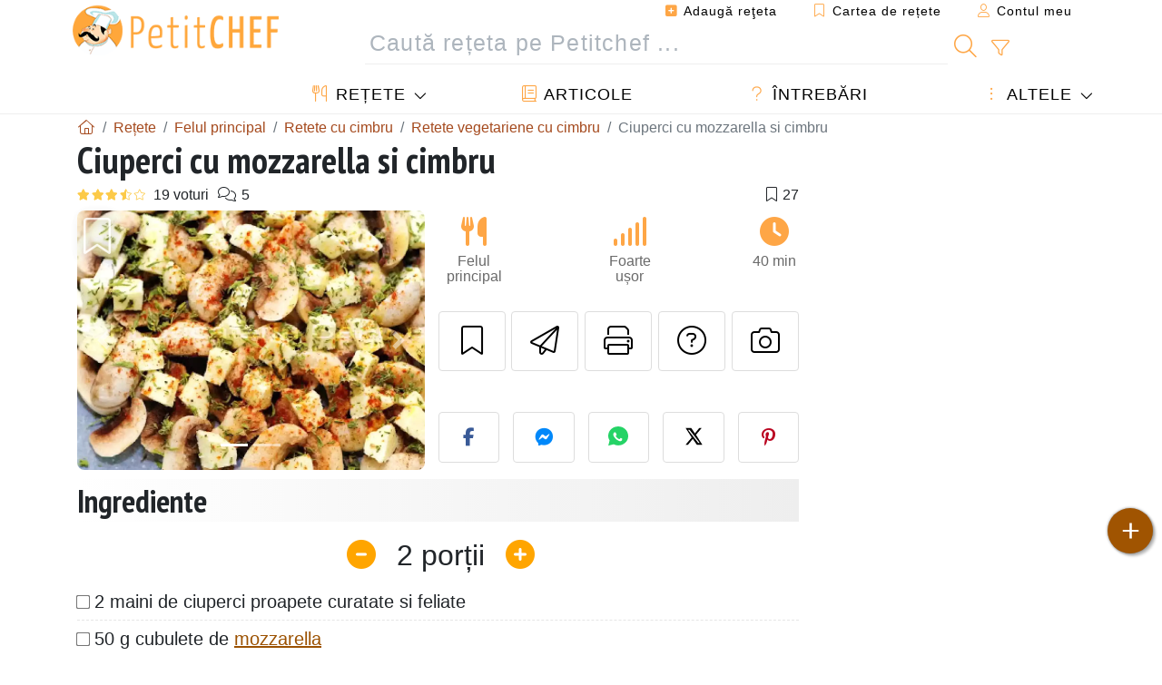

--- FILE ---
content_type: text/html; charset=UTF-8
request_url: https://www.petitchef.ro/retete/felul-principal/ciuperci-cu-mozzarella-si-cimbru-fid-777512
body_size: 20273
content:

	
		
						        
	                            
            		
		
		
    						    
			
    
	    	
	<!doctype html><html lang="ro"><head><meta charset="utf-8">

<link rel="preconnect" href="//googletagmanager.com">
<link rel="dns-prefetch" href="//googletagmanager.com">
<link rel="preconnect" href="//securepubads.g.doubleclick.net">
<link rel="dns-prefetch" href="//securepubads.g.doubleclick.net">
<link rel="preconnect" href="//imasdk.googleapis.com">
<link rel="dns-prefetch" href="//imasdk.googleapis.com">



<meta name="viewport" content="width=device-width, initial-scale=1">


<title>Rețetă ciuperci cu mozzarella și cimbru</title>
<meta name="description" content="Intr-o tava punem hartie de copt, stropim cu putin ulei de masline si intindem feliile de ciuperci intr-un singur strat. Presaram deasupra bucatele de...">
<meta property="og:title" content="Rețetă ciuperci cu mozzarella și cimbru">
<meta property="og:description" content="Intr-o tava punem hartie de copt, stropim cu putin ulei de masline si intindem feliile de ciuperci intr-un singur strat. Presaram deasupra bucatele de mozzarella. Stropim cu putin ulei de masline si condimentam cu sare, piper, boia si cimbru. - Rețetă..."><meta property="og:type" content="website">
<meta property="og:url" content="https://www.petitchef.ro/retete/felul-principal/ciuperci-cu-mozzarella-si-cimbru-fid-777512">
<meta property="og:image" content="https://www.petitchef.ro/imgupl/recipe/ciuperci-cu-mozzarella-si-cimbru--281285p458283.webp"><meta property="og:locale" content="ro_RO">

	<meta property="fb:app_id" content="853643267016896">
<meta name="robots" content="index,follow, max-snippet:-1, max-image-preview:large, max-video-preview:-1">
<meta name="language" content="ro">

<meta name="original-source" content="https://www.petitchef.ro/retete/felul-principal/ciuperci-cu-mozzarella-si-cimbru-fid-777512"><meta name="copyright" content="Copyright (c) Petitchef 2004-2026, All Rights Reserved">
<meta name="category" content="retete">
<meta name="owner" content="MadeInWork">

<link rel="canonical" href="https://www.petitchef.ro/retete/felul-principal/ciuperci-cu-mozzarella-si-cimbru-fid-777512">

<link rel="alternate" type="application/rss+xml" title="Petitchef: Ultimele rețete postate and  Latest articles" href="/upload_data/rss/ro/global.rss"><link rel="manifest" href="/upload_data/manifest/manifest-ro.json">

<meta name="msapplication-tap-highlight" content="no">	

<meta name="application-name" content="Petitchef">


<link rel="shortcut icon" type="image/x-icon" href="/favicon.ico">

<link rel="apple-touch-icon" sizes="180x180" href="/assets/images/shortcut-icon/apple-icon-180x180.png">
	
<meta name="msapplication-TileImage" content="/assets/images/shortcut-icon/ms-icon-144x144.png">
<meta name="msapplication-TileColor" content="#FFA73B">
	
<meta name="theme-color" content="#FFA73B">


<link rel="preconnect" href="https://fonts.googleapis.com">
<link rel="preconnect" href="https://fonts.gstatic.com" crossorigin>
<link rel="preload" as="style" href="https://fonts.googleapis.com/css2?family=PT+Sans+Narrow:wght@400;700&display=swap">
<link rel="stylesheet" href="https://fonts.googleapis.com/css2?family=PT+Sans+Narrow:wght@400;700&display=swap">




<link rel="preload" as="style" href="/assets/dist/css/mobile2/recipe-details.1768574323.css"><link rel="stylesheet" href="/assets/dist/css/mobile2/recipe-details.1768574323.css"><link rel="stylesheet" media="screen and (min-width:902px)" href="/assets/dist/css/mobile2/css-lg-device-sb.1768574323.css">                        <link rel="preload" fetchpriority="high" as="image" href="/imgupl/recipe/ciuperci-cu-mozzarella-si-cimbru--lg-281285p458283.webp" type="image/jpeg">
        <script>function load_ga() {const script = document.createElement('script');script.src = 'https://www.googletagmanager.com/gtag/js?id=G-5GMHVXF2P9';script.async = true;script.type = 'text/javascript';document.body.appendChild(script);window.dataLayer = window.dataLayer || [];function gtag(){ dataLayer.push(arguments); }gtag('js', new Date());gtag('config', 'G-5GMHVXF2P9');}</script>
<script type="application/ld+json">
{ 
	"@context": "https://schema.org", 
	"@graph": [ 
		{ 
			"@type": "Organization", 
			"@id": "https://www.petitchef.ro/#organization", 
			"name": "Petitchef", 
			"url": "https://www.petitchef.ro/", 
			"logo": { 
				"@type": "ImageObject", 
				"inLanguage": "ro", 
				"@id": "https://www.petitchef.ro/#/schema/logo/image/", 
				"url": "https://www.petitchef.ro/assets/images/logo.png", 
				"contentUrl": "https://www.petitchef.ro/assets/images/logo.png", 
				"width": 256, 
				"height": 256, 
				"caption": "Petitchef" 
			}, 
			"image": { 
				"@id": "https://www.petitchef.ro/#/schema/logo/image/" 
			}, 
			"brand": "Petitchef", 
			"publishingPrinciples": "https://www.petitchef.ro/privacy", 
			"sameAs": [ 
				"https://www.facebook.com/pages/Petitchefro/127597837264553",  
				"https://www.youtube.com/channel/UC3-I73zW9Hk7EEaNbhfqxtw" 
			], 
			"address": { 
				"@type": "PostalAddress", 
				"streetAddress": "18 chemin Bel Air", 
				"addressLocality": "Bègles", 
				"addressRegion": "FR", 
				"postalCode": "33130", 
				"addressCountry": "FR" 
			} 
		}, 
		{ 
			"@type": "WebSite", 
			"@id": "https://www.petitchef.ro/#website", 
			"url": "https://www.petitchef.ro/", 
			"name": "Petitchef", 
			"description": "Cu Petitchef g\u0103si\u021bi noi re\u021bete de g\u0103tit \u00een fiecare zi. Avem re\u021bete de m\u00e2nc\u0103ruri pentru toate gusturile, explicate pas cu pas, cu imagini \u0219i video: aperitive, antreuri, deserturi, fel principal, gust\u0103ri, meniul zilei.", 
			"publisher": { 
				"@id": "https://www.petitchef.ro/#organization" 
			}, 
			"potentialAction": [ 
				{ 
					"@type": "SearchAction", 
					"target": { 
						"@type": "EntryPoint", 
						"urlTemplate": "https://www.petitchef.ro/?obj=feed&action=list&q={q}" 
					}, 
					"query-input": { 
						"@type": "PropertyValueSpecification", 
						"valueRequired": true, 
						"valueName": "q" 
					} 
				} 
			], 
			"inLanguage": "ro" 
		}, 
		{ 
			"@type": "WebPage", 
			"url": "https://www.petitchef.ro/retete/felul-principal/ciuperci-cu-mozzarella-si-cimbru-fid-777512", 
			"name": "Re\u021bet\u0103 ciuperci cu mozzarella \u0219i cimbru", 
			"mainEntity": { 
				"@id": "https://www.petitchef.ro/retete/felul-principal/ciuperci-cu-mozzarella-si-cimbru-fid-777512#recipe" 
			}, 
			"headline": "Re\u021bet\u0103 ciuperci cu mozzarella \u0219i cimbru", 
			"description": "Intr-o tava punem hartie de copt, stropim cu putin ulei de masline si intindem feliile de ciuperci intr-un singur strat. Presaram deasupra bucatele de mozzarella. Stropim cu putin ulei de masline si condimentam cu sare, piper, boia si cimbru. - Re\u021bet\u0103 Felul principal : Ciuperci cu mozzarella si cimbru de Sabina", 
			"publisher": { 
				"@id": "https://www.petitchef.ro/#organization" 
			}, 
			"inLanguage": "ro", 
			"datePublished": "2010-04-16T21:25:00+02:00", 
			"dateModified": "2025-09-20T16:34:48+02:00", 
			"isPartOf": { 
				"@id": "https://www.petitchef.ro/#website" 
			}, 
			"about": { 
				"@id": "https://www.petitchef.ro/#organization" 
			}, 
			"primaryImageOfPage": { 
				"@id": "https://www.petitchef.ro/#primaryimage" 
			}, 
			"image": { 
				"@id": "https://www.petitchef.ro/#primaryimage" 
			}, 
			"breadcrumb": { 
				"@id": "https://www.petitchef.ro/retete/felul-principal/ciuperci-cu-mozzarella-si-cimbru-fid-777512#breadcrumb" 
			} 
		}, 
		{ 
			"@type": "ImageObject", 
			"inLanguage": "ro", 
			"@id": "https://www.petitchef.ro/#primaryimage", 
			"url": "https://www.petitchef.ro/imgupl/recipe/ciuperci-cu-mozzarella-si-cimbru--281285p458283.webp", 
			"contentUrl": "https://www.petitchef.ro/imgupl/recipe/ciuperci-cu-mozzarella-si-cimbru--281285p458283.webp", 
			"caption": "re\u021bet\u0103 ciuperci cu mozzarella \u0219i cimbru" 
		},  
		[
			{ 
				"@type": "BreadcrumbList", 
				"@id": "https://www.petitchef.ro/retete/felul-principal/ciuperci-cu-mozzarella-si-cimbru-fid-777512#breadcrumb", 
				"itemListElement": [
					{ 
						"@type": "ListItem", 
						"position": 1, 
						"name": "Acas\u0103 - Petitchef", 
						"item": "https://www.petitchef.ro/" 
					}, 
					{ 
						"@type": "ListItem",
						"position": 2,
						"name": "Re\u021bete",
						"item": "https://www.petitchef.ro/retete"
					},
					{ 
						"@type": "ListItem",
						"position": 3,
						"name": "Retete cu cimbru",
						"item": "https://www.petitchef.ro/retete/retete-cu-cimbru"
					},
					{ 
						"@type": "ListItem",
						"position": 4,
						"name": "Retete vegetariene cu cimbru",
						"item": "https://www.petitchef.ro/retete/retete-vegetariene-cu-cimbru"
					},
					{ 
						"@type": "ListItem",
						"position": 5,
						"name": "Ciuperci cu mozzarella si cimbru"
					}
				]
			},
			{ 
				"@type": "BreadcrumbList", 
				"itemListElement": [
					{ 
						"@type": "ListItem", 
						"position": 1, 
						"name": "Acas\u0103 - Petitchef", 
						"item": "https://www.petitchef.ro/" 
					}, 
					{ 
						"@type": "ListItem",
						"position": 2,
						"name": "Re\u021bete",
						"item": "https://www.petitchef.ro/retete"
					},
					{ 
						"@type": "ListItem",
						"position": 3,
						"name": "Retete cu mozzarella",
						"item": "https://www.petitchef.ro/retete/retete-cu-mozzarella"
					},
					{ 
						"@type": "ListItem",
						"position": 4,
						"name": "Re\u021bete mozzarella vegetarian\u0103",
						"item": "https://www.petitchef.ro/retete/retete-mozzarella-vegetariana"
					},
					{ 
						"@type": "ListItem",
						"position": 5,
						"name": "Ciuperci cu mozzarella si cimbru"
					}
				]
			},
			{ 
				"@type": "BreadcrumbList", 
				"itemListElement": [
					{ 
						"@type": "ListItem", 
						"position": 1, 
						"name": "Acas\u0103 - Petitchef", 
						"item": "https://www.petitchef.ro/" 
					}, 
					{ 
						"@type": "ListItem",
						"position": 2,
						"name": "Re\u021bete",
						"item": "https://www.petitchef.ro/retete"
					},
					{ 
						"@type": "ListItem",
						"position": 3,
						"name": "Retete vegetariene",
						"item": "https://www.petitchef.ro/retete/retete-vegetariene"
					},
					{ 
						"@type": "ListItem",
						"position": 4,
						"name": "Ciuperci cu mozzarella si cimbru"
					}
				]
			}
		]
	] 
} 
</script>
<script type="application/ld+json">{
	"@context": "https://schema.org/", 
	"@type": "Recipe", 
	"@id": "https://www.petitchef.ro/retete/felul-principal/ciuperci-cu-mozzarella-si-cimbru-fid-777512#recipe", 
	"name": "Ciuperci cu mozzarella si cimbru", 
	"inLanguage": "ro", 
	"recipeCategory": "Felul principal", 
	"recipeCuisine": "Ro", 
	"image": "https://www.petitchef.ro/imgupl/recipe/ciuperci-cu-mozzarella-si-cimbru--281285p458283.webp", 
	"author": { 
		"@type": "Person", 
		"name": "Sabina", 
		"url": "https://www.petitchef.ro/members/sabina-mid-13014/recipes" 
	}, 
	"datePublished": "2010-04-16T21:25:00+02:00", 
	"dateModified": "2025-09-20T16:34:48+02:00", 
	"description": "Re\u021bet\u0103 Felul principal re\u021bet\u0103 ciuperci cu mozzarella \u0219i cimbru", 
	"aggregateRating": { 
		"@type": "AggregateRating", 
		"ratingValue": 3.7, 
		"bestRating": 5, 
		"ratingCount": 19, 
		"reviewCount": 5
	}, 
	"prepTime": "PT20M", 
	"cookTime": "PT20M", 
	"totalTime": "PT40M", 
	"recipeYield": "2", 
	"recipeIngredient": [ 
		"2 maini de ciuperci proapete curatate si feliate", 
		"50 g cubulete de mozzarella", 
		"cimbru proaspat sau uscat", 
		"2-3 linguri ulei de masline", 
		"sare, piper si boia"
	], 
	"recipeInstructions": [ 
		{ 
			"@type": "HowToStep", 
			"text": "Intr-o tava punem hartie de copt, stropim cu putin ulei de masline si intindem feliile de ciuperci intr-un singur strat. Presaram deasupra bucatele de mozzarella. Stropim cu putin ulei de masline si condimentam cu sare, piper, boia si cimbru." 
		},  
		{ 
			"@type": "HowToStep", 
			"text": "Dam tava la cuptor si lasam pana cand branza se topeste, iar ciupercile se inmoaie. Atentie: ciupercile si branza isi vor lasa apa, asa ca pregatiti 3-4 servetele si indepartati cu ajutorul acestora surplusul de lichid (inclinati vasul si aduceti lichidul intr-un colt). Se serveste cu bucati de paine proaspata." 
		} 
	],  
	"keywords": "jamie oliver,vegetarian,cimbru,mozzarella,retete vegetariene cu cimbru,retete mozzarella vegetariana,felul principal"
}</script>
				
<script>
	function load_akcelo_video_header() {
		var script = document.createElement("script");
		script.src = "https://ads.sportslocalmedia.com/slm.prebid.ptitchefroumanie2.js";
		document.head.appendChild(script);
	}
</script>


<style>
    .akcelo-wrapper {
        display: grid;
        place-items: center;
        grid-template-columns: 1fr;
        text-align: center;
        position: relative;
        overflow: hidden;
    }
    .akcelo-wrapper.akcelo-wrapper-label:before {
        content: attr(data-ad-text);
        color: #777777;
        font-size: 11px;
        text-align: center;
        position: absolute;
        width: 100%;
        top: 2px;
    }
    .akcelo-wrapper.akcelo-wrapper-label {
        box-sizing: content-box;
        padding: 20px 0 0;
    }
    .akcelo-placeholder:not(.akcelo-loaded) {
        background-color: #f9f9f9;
        background-clip: content-box;
    }
    .akcelo-placeholder:not(.akcelo-loaded)::after {
        border: 1px solid #696969;
        border-radius: 2px;
        color: #696969;
        content: attr(data-placeholder-text);
        font-size: 11px;
        line-height: 1;
        padding: 3px 4px 1px;
        position: absolute;
        background-color: transparent;
        font-family: Arial,sans-serif;
    }
    .akcelo-video > div:first-child {
        width: 100%;
        position: absolute;
        top: 0;
        bottom: 0;
        left: 0;
        right: 0
    }
    .akcelo-video.akcelo-wrapper-label > div:first-child {
        top: 20px;
    }
    @media (pointer:coarse) {
        .akcelo-wrapper.akcelo-desktop {
            display: none;
        }
    }
    @media (pointer:fine) {
        .akcelo-wrapper.akcelo-mobile {
            display: none;
        }
    }
</style>
</head>    	<body>
	    
        					

	

<header id="header-menu" class="fixed-top">
	
	<nav class="container navbar navbar-expand-lg">
	            
				
		<a class="navbar-brand" href="/">			
							<img loading="lazy" src="/assets/images/mobile2/logo-petitchef.png" width="136" height="36" alt="Petitchef">
					</a>
		
		<button class="navbar-toggler link-dynamic" data-obj="fav" data-action="fav_recipe_list" aria-expanded="false" title="Cartea de rețete">
			<i class="fal fa-bookmark" aria-hidden="true"></i>
		</button>
		
					<button class="navbar-toggler link-dynamic" type="button" aria-expanded="false" aria-label="Contul meu" title="Contul meu">
				<i class="fal fa-user" aria-hidden="true"></i>
			</button>
				
		<button class="navbar-toggler nbt-btn-search" type="button" data-toggle="collapse" data-target="#navbar-search" aria-controls="navbar-search" aria-expanded="false" aria-label="Toggle Search">
			<i class="fal fa-magnifying-glass fa-fw" aria-hidden="true"></i>
		</button>
				
		<button class="navbar-toggler collapsed" type="button" data-toggle="collapse" data-target="#navbar-menu" aria-controls="navbar-menu" aria-expanded="false" aria-label="Toggle navigation">				
			<span class="icon-bar top-bar"></span>
			<span class="icon-bar middle-bar"></span>
			<span class="icon-bar bottom-bar"></span>
		</button>
				
				
				
				<div class="wrapper-navbar-nav">
			<div class="">
					<div class="collapse navbar-collapse" id="navbar-member">
		<ul class="navbar-nav ml-auto">
							<li class="site-mode-recipe-switch">
										</li>
														<li class="nav-item dropdown disabled">
					<a class="nav-link link-dynamic" data-obj="myaccount_recipe" data-action="form" href="#" ><i class="fas fa-square-plus" aria-hidden="true"></i> Adaugă reţeta</a>
				</li>
				
								<li class="nav-item dropdown disabled">
					<a class="nav-link link-dynamic" data-obj="fav" data-action="fav_recipe_list" href="#"><i class="fal fa-bookmark"></i> Cartea de rețete <span class="count-fav-recipe d-none">0</span></a>
				</li>
						
										<li class="nav-item dropdown disabled">
					<a class="nav-link link-dynamic" href="#"><i class="fal fa-user"></i> Contul meu</a>
				</li>
									</ul>
	</div>													<div class="collapse navbar-collapse" id="navbar-search">		
		<form action="/index.php" role="search">
						<input type="hidden" name="obj" value="feed">
			<input type="hidden" name="action" value="list">
			<input type="hidden" name="tracker" value="mobile-navbar">
						
			<div class="input-group input-group-lg nbs-main-btns">
				<input type="text" name="q" value="" class="form-control" placeholder="Caută rețeta pe Petitchef ..." aria-label="Caută rețeta pe Petitchef ..." aria-describedby="nbs-btn-submit">				
				<div class="input-group-append">
					<button class="btn btn-submit" type="submit" id="nbs-btn-submit" aria-label="Caută rețeta pe Petitchef"><i class="fal fa-magnifying-glass fa-fw" aria-hidden="true"></i></button>
				</div>
									<div class="input-group-append">
						<a class="btn btn-advsearch link-dynamic" data-obj="feed" data-action="advanced_search" href="#" title="Căutare avansată"><i class="fal fa-filter fa-fw" aria-hidden="true"></i></a>
					</div>
							</div>
			
						
		</form>
	</div>					
							</div>
								<div class="collapse navbar-collapse" id="navbar-menu">
		<ul class="navbar-nav">
						<li class="nav-item dropdown mega-dropdown-menu">
								<a class="nav-link dropdown-toggle" href="/retete" id="dropdown-recipes" data-toggle="dropdown" aria-haspopup="true" aria-expanded="false"><i class="fal fa-utensils fa-fw" aria-hidden="true"></i> Rețete</a>				
				<div class="dropdown-menu" aria-labelledby="dropdown-recipes">
					
					<div class="row mx-0">
						<div class="col-12 col-lg border border-left-0 border-top-0 border-bottom-0">
							<ul class="mega-menu-item">
								<li class="ddm-header"><i class="fal fa-fork fa-fw" aria-hidden="true"></i> <a href="/retete">Rețete</a></li>
								<li><i class="fal fa-plus fa-fw" aria-hidden="true"></i> <a class="link-dynamic" data-obj="myaccount_recipe" data-action="form" href="#">Adaugă reţeta</a></li>
                                <li><div class="dropdown-divider"></div></li>
                                <li class="i-angle"><a href="/ultimele-retete-postate">Ultimele rețete postate</a></li>
								<li class="i-angle"><a href="/cele-mai-bune-retete">Cele mai bune rețete</a></li>
								<li class="i-angle"><a href="/cele-mai-vizualizate">Cele mai vizualizate</a></li>
								<li><div class="dropdown-divider"></div></li>
								<li><i class="fal fa-refrigerator fa-fw" aria-hidden="true"></i> <a href="/retetele-frigiderului">Rețetele frigiderului</a></li>
																	<li><i class="fal fa-video fa-fw" aria-hidden="true"></i> <a href="/retete-video">Rețete video</a></li>
																<li><i class="fal fa-star fa-fw" aria-hidden="true"></i> <a href="/voteaza-retete">Punctează această reţetă</a></li>
								<li><i class="fal fa-face-smile fa-fw" aria-hidden="true"></i> <a href="/delicios-dezgustator">Delicios sau Dezgustător</a></li>
								<li><div class="dropdown-divider"></div></li>
							</ul>
						</div>
						<div class="col-12 col-lg border border-left-0 border-top-0 border-bottom-0">							
							<ul class="mega-menu-item">
								<li class="ddm-header"><i class="fal fa-spoon fa-fw" aria-hidden="true"></i> Retete după tip</li>
																	<li><i class="fal fa-pretzel fa-fw"></i> <a href="/retete/aperitiv">Aperitiv</a></li>
																	<li><i class="fal fa-salad fa-fw"></i> <a href="/retete/antreuri">Antreuri</a></li>
																	<li><i class="fal fa-turkey fa-fw"></i> <a href="/retete/felul-principal">Felul principal</a></li>
																	<li><i class="fal fa-cake-slice fa-fw"></i> <a href="/retete/desert">Desert</a></li>
																	<li><i class="fal fa-popcorn fa-fw"></i> <a href="/retete/gustari">Gustări</a></li>
																	<li><i class="fal fa-wine-bottle fa-fw"></i> <a href="/retete/bautura">Băutură</a></li>
																	<li><i class="fal fa-french-fries fa-fw"></i> <a href="/retete/acompaniamente">Acompaniamente</a></li>
																	<li><i class="fal fa-plate-utensils fa-fw"></i> <a href="/retete/altele">Altele</a></li>
																<li><div class="dropdown-divider"></div></li>
								<li><i class="fal fa-sun fa-fw" aria-hidden="true"></i> <a href="/retete/retete-de-sezon">Rețete sezoniere</a></li>								
							</ul>
						</div>
						<div class="col-12 col-lg border border-left-0 border-top-0 border-bottom-0">
							<ul class="mega-menu-item">
								<li class="ddm-header"><i class="fal fa-plate-utensils fa-fw" aria-hidden="true"></i> Meniuri</li>
								<li class="i-angle"><a href="/meniul-zilei">Meniul zilei</a></li>
								<li class="i-angle"><a href="/menu-archive">Arhiva meniurilor</a></li>
														
							</ul>
							<div class="dropdown-divider"></div>
													</div>						
					</div>
					
									</div>
			</li>
						<li class="nav-item dropdown">
				<a class="nav-link" href="/articole"><i class="fal fa-book fa-fw" aria-hidden="true"></i> Articole</a>
			</li>
									<li class="nav-item dropdown">
				<a class="nav-link" href="/qa"><i class="fal fa-question fa-fw" aria-hidden="true"></i> Întrebări</a>
			</li>
									<li class="nav-item dropdown">
								<a class="nav-link dropdown-toggle" href="#" id="dropdown-others" data-toggle="dropdown" aria-haspopup="true" aria-expanded="false"><i class="fal fa-ellipsis-vertical fa-fw" aria-hidden="true"></i> Altele</a>
				<div class="dropdown-menu" aria-labelledby="dropdown-others">
																					<a class="dropdown-item" href="/poll/ce-tip-de-placinta-dulce-preferati-pid-910"><i class="fal fa-chart-area fa-fw" aria-hidden="true"></i> Întrebarea zilei</a>									
					                    															 
										<a class="dropdown-item" href="/nutrition-calc"><i class="fal fa-calculator fa-fw" aria-hidden="true"></i> Calculator nutriție</a>
					<a class="dropdown-item" href="/convertor-unitati-de-gatit"><i class="fal fa-scale-balanced fa-fw" aria-hidden="true"></i> Convertor unități de gătit</a>					
					<a class="dropdown-item" href="/contact"><i class="fal fa-envelope fa-fw" aria-hidden="true"></i> Contactați-ne</a>
				</div>
			</li>
		</ul>		
	</div>					</div>
		
			</nav>
		</header>		        
				<nav id="nav-secondary" role="navigation" aria-label="Rețetă navigation" class="container d-none"><div class="ns-body"><button type="button" class="nsb-item scroll-link" data-ref="ref-ingred"><span>Ingrediente</span></button><button type="button" class="nsb-item scroll-link" data-ref="ref-steps"><span>Preparare</span></button><button type="button" class="nsb-item scroll-link" data-id="vote-comments"><span>Comentarii (5)</span></button><button type="button" class="nsb-item open-modal" data-action="question"><span>Întrebări <i class="fal fa-plus fa-fw ml-1" aria-hidden="true"></i></span></button><button type="button" class="nsb-item scroll-link" data-ref="ref-cooked"><span>Poze cu rețata gătită de membri</span></button></div></nav>			
		
		<div id="page" class="container">
										<nav class="breadcrumb-scroll" aria-label="breadcrumb"><ol itemscope itemtype="https://schema.org/BreadcrumbList" class="breadcrumb flex-row"><li itemprop="itemListElement" itemscope itemtype="https://schema.org/ListItem" class="breadcrumb-item"><a itemprop="item" itemtype="https://schema.org/Thing" href="https://www.petitchef.ro/" title="Acasă - Petitchef"><span itemprop="name" class="fal fa-house fa-fw" aria-hidden="true"><i hidden>Acasă - Petitchef</i></span></a><meta itemprop="position" content="1"></li><li itemprop="itemListElement" itemscope itemtype="https://schema.org/ListItem" class="breadcrumb-item"><a itemprop="item" itemtype="https://schema.org/Thing" href="https://www.petitchef.ro/retete"><span itemprop="name">Rețete</span></a><meta itemprop="position" content="2"></li><li itemprop="itemListElement" itemscope itemtype="https://schema.org/ListItem" class="breadcrumb-item"><a itemprop="item" itemtype="https://schema.org/Thing" href="https://www.petitchef.ro/retete/felul-principal"><span itemprop="name">Felul principal</span></a><meta itemprop="position" content="3"></li><li itemprop="itemListElement" itemscope itemtype="https://schema.org/ListItem" class="breadcrumb-item"><a itemprop="item" itemtype="https://schema.org/Thing" href="https://www.petitchef.ro/retete/retete-cu-cimbru"><span itemprop="name">Retete cu cimbru</span></a><meta itemprop="position" content="4"></li><li itemprop="itemListElement" itemscope itemtype="https://schema.org/ListItem" class="breadcrumb-item"><a itemprop="item" itemtype="https://schema.org/Thing" href="https://www.petitchef.ro/retete/retete-vegetariene-cu-cimbru"><span itemprop="name">Retete vegetariene cu cimbru</span></a><meta itemprop="position" content="5"></li><li class="breadcrumb-item active" aria-current="page"><span>Ciuperci cu mozzarella si cimbru</span></li></ol></nav>			            
                                                            
							<main id="page-main">
					
								
									
						
			
		
			<article>
    <header>
                    <h1 class="title animated fadeInDown">Ciuperci cu mozzarella si cimbru</h1>

            			
		<div class="details-top-stats">
					<span class="scroll-link" data-id="vote-comments" data-offset="60" data-content="19 voturi" aria-hidden="true" title="3.7/5, 19 voturi">
				<i class="note-fa n35"></i>
			</span>
										<span class="scroll-link" data-id="vote-comments" data-offset="60" data-content="5" aria-hidden="true" title="5 comentarii">
					<i class="fal fa-comments fa-fw"></i>
				</span>
										<span class="ml-auto" data-content="27" aria-hidden="true" title="27 favorite"><i class="fal fa-bookmark fa-fw" aria-hidden="true"></i></span>
				
			</div>
	            
                    
            <div class="row rd-head">
                <div class="col-sm-6">
                    <i data-id="777512" class="btn-fav" aria-hidden="true" title="Adaugă la favorite"></i>									
                                        
                                                                        <div id="rd-carousel" class="carousel slide" data-ride="false"><ol class="carousel-indicators"><li data-target="#rd-carousel" data-slide-to="0" class="active"></li><li data-target="#rd-carousel" data-slide-to="1"></li></ol><div class="carousel-inner"><div class="carousel-item active"><img class="w-100 h-auto" fetchpriority="high" src="/imgupl/recipe/ciuperci-cu-mozzarella-si-cimbru--lg-281285p458283.webp" srcset="/imgupl/recipe/ciuperci-cu-mozzarella-si-cimbru--md-281285p458283.webp 600w, /imgupl/recipe/ciuperci-cu-mozzarella-si-cimbru--lg-281285p458283.webp 1200w" sizes="(max-width: 576px) calc(100vw - 30px), 540px" width="1200" height="900" alt="CIUPERCI CU MOZZARELLA SI CIMBRU"></div><div class="carousel-item"><img class="w-100 h-auto" decoding="async" loading="lazy" src="/imgupl/recipe/ciuperci-cu-mozzarella-si-cimbru--lg-281285p458284.webp" srcset="/imgupl/recipe/ciuperci-cu-mozzarella-si-cimbru--md-281285p458284.webp 600w, /imgupl/recipe/ciuperci-cu-mozzarella-si-cimbru--lg-281285p458284.webp 1200w" sizes="(max-width: 576px) calc(100vw - 30px), 540px" width="1200" height="900" alt="CIUPERCI CU MOZZARELLA SI CIMBRU - poza 2"></div></div><a class="carousel-control-prev" href="#rd-carousel" role="button" data-slide="prev"><span class="carousel-control-prev-icon" aria-hidden="true"></span><span class="sr-only">Precedentul</span></a><a class="carousel-control-next" href="#rd-carousel" role="button" data-slide="next"><span class="carousel-control-next-icon" aria-hidden="true"></span><span class="sr-only">Următorul</span></a></div>                                                            </div>

                <div class="col-sm-6 rdh-data pl-0">				
                    	
                        <div class="rd-bar-ico"><div class="rdbi-item" title="Tipul rețetei: Felul principal"><div class="rdbii-icon"><i class="fas fa-utensils" aria-hidden="true"></i></div><div class="rdbii-val">Felul principal</div></div><div class="rdbi-item" title="Dificultate: Foarte ușor"><div class="rdbii-icon"><i class="fas fa-signal" aria-hidden="true"></i></div><div class="rdbii-val">Foarte ușor</div></div><div class="rdbi-item" title="Total time: 40 min"><div class="rdbii-icon"><i class="fas fa-clock" aria-hidden="true"></i></div><div class="rdbii-val">40 min</div></div></div>                    
                    
                    
                    <div class="rd-useful-box">					
                        <button type="button" class="btn btn-outline btn-fav" data-toggle="tooltip" data-placement="bottom" title="Adaugă la favorite" aria-label="Adaugă la favorite"></button>				
                        <button type="button" class="btn btn-outline open-modal" data-action="send2friend" data-toggle="tooltip" data-placement="bottom" title="Trimite unui prieten"><i class="fal fa-paper-plane fa-fw" aria-hidden="true"></i><span class="sr-only">Trimite unui prieten</span></button>
                                                    <button type="button" class="btn btn-outline btn-print" data-toggle="tooltip" data-placement="bottom" title="Printează pagina"><i class="fal fa-print fa-fw" aria-hidden="true"></i><span class="sr-only">Printează pagina</span></button>
                                                                                                <button type="button" class="btn btn-outline open-modal" data-action="question" data-toggle="tooltip" data-placement="bottom" title="Adresează o întrebare autorului"><i class="fal fa-circle-question fa-fw" aria-hidden="true"></i><span class="sr-only">Adresează o întrebare autorului</span></button>                                                    <button type="button" class="btn btn-outline scroll-link" data-id="rd-cooked"><i class="fal fa-camera fa-fw" aria-hidden="true"></i> <span class="sr-only">Postează o poză cu rețeta gătită de tine</span></button>
                                            </div>

                                            <div class="social-share-custom ssc-color ssc-h mt-3 mb-2"><button type="button" class="ssc-btn sscb-facebook" aria-label="Share on Facebook"><i class="fab fa-facebook-f fa-fw" aria-hidden="true"></i></button><button type="button" class="ssc-btn sscb-fbmessenger" aria-label="Share on Messenger"><i class="fab fa-facebook-messenger fa-fw" aria-hidden="true"></i></button><button type="button" class="ssc-btn sscb-whatsapp" data-message="" aria-label="Share on WhatsApp"><svg width="22" height="22" viewBox="0 0 24 24"><path fill="#25D366" d="M12 0C5.373 0 0 4.98 0 11.125c0 2.05.574 4.05 1.66 5.79L.057 23.12l6.47-1.64a12.08 12.08 0 0 0 5.473 1.346C18.627 22.826 24 17.847 24 11.7 24 4.98 18.627 0 12 0Z"/><path fill="white" d="M17.358 14.895c-.293-.15-1.73-.852-2-1.01-.27-.154-.466-.23-.66.08-.193.308-.758 1.008-.93 1.22-.17.216-.34.232-.633.08-.293-.152-1.24-.457-2.35-1.46a8.81 8.81 0 0 1-1.65-2.04c-.173-.308-.017-.474.13-.623.13-.128.293-.33.44-.493.147-.162.196-.27.293-.458.1-.186.05-.347-.02-.493-.07-.146-.66-1.583-.9-2.16-.24-.577-.48-.5-.66-.51-.17-.006-.366-.01-.56-.01a1.1 1.1 0 0 0-.8.367c-.26.276-.99.972-.99 2.37s1.015 2.75 1.16 2.947c.143.196 2 3.058 4.8 4.31 1.8.783 2.1.85 2.85.72.46-.078 1.41-.576 1.61-1.133.2-.556.2-1.03.143-1.13-.06-.102-.23-.152-.483-.272Z"/></svg></button><button type="button" class="ssc-btn sscb-twitter" aria-label="Share on Twitter"><svg width="22" height="22" viewBox="0 0 24 24" fill="black" xmlns="http://www.w3.org/2000/svg"><path d="M18.74 2H21.68L14.92 10.03L22.5 21.97H15.89L11.04 14.97L5.41 21.97H2.47L9.73 13.3L2.5 2H9.27L13.64 8.42L18.74 2ZM17.62 19.88H19.39L7.1 3.97H5.19L17.62 19.88Z"/></svg></button><button type="button" class="ssc-btn sscb-pinterest" data-pin-do="buttonPin" data-pin-custom="true" aria-label="Share on Pinterest"><i class="fab fa-pinterest-p fa-fw" aria-hidden="true"></i></button></div>                    
                                    </div>
            </div>			
        
            </header>

		 
    <button id="btn-ingredients-modal" type="button" data-action="ingredients" class="btn btn-main btn-sm open-modal" aria-label="Ingrediente" title="Ingrediente">
        <i class="fal fa-clipboard fa-fw"></i>
    </button>
       
			            
            
				<section id="rd-ingredients"><h2 id="ref-ingred" class="title">Ingrediente</h2>	<div class="servings-form-wrapper" title="Numarul de porții">
		<span class="servings-form" data-servings="2" aria-label="Numarul de porții">
			<span class="sf-btn sf-btn-minus" data-sense="minus"><i class="fas fa-minus-circle fa-fw" aria-hidden="true"></i></span>
			<span class="sf-val" data-last="2" data-trans-servings="porții">2</span>
			<span class="sf-btn sf-btn-plus" data-sense="plus"><i class="fas fa-circle-plus fa-fw" aria-hidden="true"></i></span>
		</span>
	</div>
																		<ul class="ingredients-ul">
																									<li class="il" id="il-0">
						<input type="checkbox" id="ilg-0"><label for="ilg-0">2 maini de ciuperci proapete curatate si feliate</label>
					</li>
											
																														<li class="il" id="il-1">
						<input type="checkbox" id="ilg-1"><label for="ilg-1">50 g cubulete de <a href="/retete/retete-cu-mozzarella">mozzarella</a></label>
					</li>
											
																														<li class="il" id="il-2">
						<input type="checkbox" id="ilg-2"><label for="ilg-2"><a href="/retete/retete-cu-cimbru">cimbru</a> proaspat sau uscat</label>
					</li>
											
																														<li class="il" id="il-3">
						<input type="checkbox" id="ilg-3"><label for="ilg-3">2-3 linguri ulei de masline</label>
					</li>
											
																														<li class="il" id="il-4">
						<input type="checkbox" id="ilg-4"><label for="ilg-4">sare, piper si boia</label>
					</li>
											
						</ul>
	
</section>				
											     			<div id="div-gpt-ad-PC_mobile_Incontent-0" style="min-width:336px;min-height:300px; display: flex; align-items: center; justify-content: center; text-align:center; "></div>
			    				
				
								
														<aside aria-label="Newsletter"><fieldset class="form-nl fnl-bg fnl-lg my-5"><div class="fnl-title">Primirea meniului zilnic</div><div class="fnl-text">Pentru a primi deliciosul newsletter Petitchef, vă rugăm să introduceţi adresa dvs. de e-mail.</div><input type="hidden" name="nl_source" value="site_recipedetails"><div class="fnl-step1 fnl-content"><div class="fnls1-group"><input class="form-control nl-email" type="text" name="email" title="E-mail" placeholder="E-mail:" aria-label="Abonare newsletter" aria-describedby="fnl-btn-109"><button class="btn btn-main btn-subscribe" type="submit" id="fnl-btn-109" title="Abonați-vă">Abonați-vă</button></div></div></fieldset></aside>																									<aside id="rd-ralated-recipevideo"><h2 class="title">Rețete inrudite</h2><style>
    .akcelo-adunit-14999 {
        width:100%;
        height:360px;
    }
    @media (pointer:coarse) {
        .akcelo-adunit-14999 {
            width:100%;
            height:180px;
        }
    }
</style>
<div class="akcelo-wrapper akcelo-video akcelo-adunit-14999">
    <div id="Ptitchefroumanie_PlayRVideo" data-video-id="fid#1576843"></div>
</div>
<script type="application/javascript">
    var slmadshb = slmadshb || {};
    slmadshb.que = slmadshb.que || [];
    slmadshb.que.push(function() {
        slmadshb.display("Ptitchefroumanie_PlayRVideo");
    });
</script>
<br><br><aside>							
							
			
				<section id="rd-steps"><h2 id="ref-steps" class="title">Preparare</h2><div class="rd-times"><div class="rdt-item"><i>Preparare</i>20 min</div><div class="rdt-item"><i>Gătire</i>20 min</div></div><ul class="rd-steps"><li>Intr-o tava punem hartie de copt, stropim cu putin ulei de masline si intindem feliile de ciuperci intr-un singur strat. Presaram deasupra bucatele de mozzarella. Stropim cu putin ulei de masline si condimentam cu sare, piper, boia si cimbru.</li><li>Dam tava la cuptor si lasam pana cand branza se topeste, iar ciupercile se inmoaie. Atentie: ciupercile si branza isi vor lasa apa, asa ca pregatiti 3-4 servetele si indepartati cu ajutorul acestora surplusul de lichid (inclinati vasul si aduceti lichidul intr-un colt). Se serveste cu bucati de paine proaspata.</li></ul></section><section id="vote-comments-just-from" class="vote-comments" data-table-name="feed_data" data-table-id="777512" data-table-member-id="13014" data-table-member-username="Sabina" data-table-member-photo="" data-comment-photo-enabled="1" aria-label="Evaluare / Comentarii"><h2 class="title" data-count=" (5)">Punctează această reţetă</h2><div class="vc-form" data-table="feed_data" data-id="777512" data-rate-hint1="La pământ!" data-rate-hint2="Binișor" data-rate-hint3="Bine" data-rate-hint4="Foarte bine" data-rate-hint5="Excelent!!!">
	    <div class="vcf-stars vcf-radios">
		            
            <div class="vcfs-trigger vcfr-trigger">
                                    <label data-note="5" class="star mr-3 d-block"><input type="radio" value="5" data-note="5" class="star"> <i class="fas fa-star star" data-note="5"></i><i class="fas fa-star star" data-note="5"></i><i class="fas fa-star star" data-note="5"></i><i class="fas fa-star star" data-note="5"></i><i class="fas fa-star star" data-note="5"></i> Excelent!!!</label>                    
                                    <label data-note="4" class="star mr-3 d-block"><input type="radio" value="4" data-note="4" class="star"> <i class="fas fa-star star" data-note="4"></i><i class="fas fa-star star" data-note="4"></i><i class="fas fa-star star" data-note="4"></i><i class="fas fa-star star" data-note="4"></i><i class="fal fa-star star" data-note="4"></i> Foarte bine</label>                    
                                    <label data-note="3" class="star mr-3 d-block"><input type="radio" value="3" data-note="3" class="star"> <i class="fas fa-star star" data-note="3"></i><i class="fas fa-star star" data-note="3"></i><i class="fas fa-star star" data-note="3"></i><i class="fal fa-star star" data-note="3"></i><i class="fal fa-star star" data-note="3"></i> Bine</label>                    
                                    <label data-note="2" class="star mr-3 d-block"><input type="radio" value="2" data-note="2" class="star"> <i class="fas fa-star star" data-note="2"></i><i class="fas fa-star star" data-note="2"></i><i class="fal fa-star star" data-note="2"></i><i class="fal fa-star star" data-note="2"></i><i class="fal fa-star star" data-note="2"></i> Binișor</label>                    
                                    <label data-note="1" class="star mr-3 d-block"><input type="radio" value="1" data-note="1" class="star"> <i class="fas fa-star star" data-note="1"></i><i class="fal fa-star star" data-note="1"></i><i class="fal fa-star star" data-note="1"></i><i class="fal fa-star star" data-note="1"></i><i class="fal fa-star star" data-note="1"></i> La pământ!</label>                    
                            </div>
            <input class="vcfs-input" type="hidden" data-filled="fas fa-star" data-empty="fal fa-star">
        	</div>
	</div>
</section> 			<div id="div-gpt-ad-PC_mobile_336x280_1-0" style="min-width:336px;min-height:300px; display: flex; align-items: center; justify-content: center; text-align:center; "></div>				
                            		
        
            
        		
		        
		<section id="rd-owner" class="text-right mb-3">
            <a class="rd-owner" href="/members/sabina-mid-13014/recipes"><span class="rdo-icon">S</span><span class="rdo-user" data-text="mai multe rețete">Sabina</span></a>        </section>
        
                
				        
        		
									
				<section id="rd-qa"><h2 id="ref-qa" class="title">Întrebări</h2><div id="rd-qa-list"><button type="button" class="btn btn-main btn-block open-modal mb-3" data-action="question"><i class="fal fa-plus fa-fw"></i> Adresează o întrebare autorului</button></div></section>				
				<section id="rd-cooked-photos"><h2 id="ref-cooked" class="title">Poze cu rețata gătită de membri</h2><div id="rd-cooked" data-id="777512" data-redirect="DchRCsMgDADQu7TfqetgE9xpXIw0NE6JEaGnX3l/r4f98Q7LYdZ6cG7OuTUyNjwob1qdkt1cJhkCTfmH3KI45NFIkQEHlHpdUUkkQr+Dy1cHZE7gvX/tz1UTYK0nJchVy/L5Aw==" class="mb-4">            <div id="rd-cooked-form" data-offset="123"><a class="btn btn-main btn-block link-dynamic" data-source="RECIPE_COOKED" data-redirect="DchRCsMgDADQu7TfqetgE9xpXIw0NE6JEaGnX3l/r4f98Q7LYdZ6cG7OuTUyNjwob1qdkt1cJhkCTfmH3KI45NFIkQEHlHpdUUkkQr+Dy1cHZE7gvX/tz1UTYK0nJchVy/L5Aw==" href="#"><i class="fal fa-camera fa-fw fa-2x d-block mb-2 mx-auto" aria-hidden="true"></i>Postează o poză cu rețeta gătită de tine</a></div><div id="rd-cooked-list"></div></div></section>				
				
					
		
        		
		
                
        	
		
					 			<div id="div-gpt-ad-PC_mobile_336x280_2-0" style="min-width:336px;min-height:300px; display: flex; align-items: center; justify-content: center; text-align:center; "></div>
		
											<section id="vote-comments" class="vote-comments" data-table-name="feed_data" data-table-id="777512" data-table-member-id="13014" data-table-member-username="Sabina" data-table-member-photo="" data-comment-photo-enabled="1" aria-label="Evaluare / Comentarii"><h2 id="vc-title" class="vc-title title" data-count=" (5)">Comentarii</h2><div class="vc-form" data-table="feed_data" data-id="777512" data-rate-hint1="La pământ!" data-rate-hint2="Binișor" data-rate-hint3="Bine" data-rate-hint4="Foarte bine" data-rate-hint5="Excelent!!!">
	        <div class="vcf-title">Punctează această reţetă:</div>
        <div class="vcf-stars vcf-radios">
		            
            <div class="vcfs-trigger vcfr-trigger">
                                    <label data-note="5" class="star mr-3 d-block"><input type="radio" value="5" data-note="5" class="star"> <i class="fas fa-star star" data-note="5"></i><i class="fas fa-star star" data-note="5"></i><i class="fas fa-star star" data-note="5"></i><i class="fas fa-star star" data-note="5"></i><i class="fas fa-star star" data-note="5"></i> Excelent!!!</label>                    
                                    <label data-note="4" class="star mr-3 d-block"><input type="radio" value="4" data-note="4" class="star"> <i class="fas fa-star star" data-note="4"></i><i class="fas fa-star star" data-note="4"></i><i class="fas fa-star star" data-note="4"></i><i class="fas fa-star star" data-note="4"></i><i class="fal fa-star star" data-note="4"></i> Foarte bine</label>                    
                                    <label data-note="3" class="star mr-3 d-block"><input type="radio" value="3" data-note="3" class="star"> <i class="fas fa-star star" data-note="3"></i><i class="fas fa-star star" data-note="3"></i><i class="fas fa-star star" data-note="3"></i><i class="fal fa-star star" data-note="3"></i><i class="fal fa-star star" data-note="3"></i> Bine</label>                    
                                    <label data-note="2" class="star mr-3 d-block"><input type="radio" value="2" data-note="2" class="star"> <i class="fas fa-star star" data-note="2"></i><i class="fas fa-star star" data-note="2"></i><i class="fal fa-star star" data-note="2"></i><i class="fal fa-star star" data-note="2"></i><i class="fal fa-star star" data-note="2"></i> Binișor</label>                    
                                    <label data-note="1" class="star mr-3 d-block"><input type="radio" value="1" data-note="1" class="star"> <i class="fas fa-star star" data-note="1"></i><i class="fal fa-star star" data-note="1"></i><i class="fal fa-star star" data-note="1"></i><i class="fal fa-star star" data-note="1"></i><i class="fal fa-star star" data-note="1"></i> La pământ!</label>                    
                            </div>
            <input class="vcfs-input" type="hidden" data-filled="fas fa-star" data-empty="fal fa-star">
        	</div>
	</div>
<div class="d-flex justify-content-between fsize-xs my-3"><span><i class="fal fa-star fa-fw"></i> 3.68/5, 19 voturi</span><span><i class="fal fa-comments fa-fw"></i> 5 comentarii</span></div><div id="vc-list" class="my-3" data-total="5" data-count="5" data-nb_rows_per_page="10" data-page="1" data-nb_pages="1">
						<article id="vc-4235820" class="item">
                
				<header class="i-head">
                    <div class="ih-photo">
                                                    <i class="i-user-letter" aria-hidden="true">J</i>
                                            </div>
                    <div class="ih-data">
                        <h3 class="ihd-member">
                            John_
                        </h3>
						<i class="ihd-rating note-fa n10" title="nota 1 / 5"></i>
                        <time datetime="25/09/2018" class="ihd-date" title="Postat">25/09/2018</time>
                    </div>
                </header>
                
                <p class="i-comment">Eu as pune niste ciuperci otravitoare si ti-as servi tie Sabina, sau cine dracu' esti, acest preparat. Poate asa scapam de ineptiile tale culinare!</p>
                
                                
                                
                
                <div class="i-useful-btns">
                    <div class="i-hand-rate">
                        <button type="button" class="btn-hand-rate plus" aria-label="like" data-val="0"><i class="fal fa-thumbs-up fa-fw" aria-hidden="true"></i><span class="sr-only">I apreciate</span></button>
                        <button type="button" class="btn-hand-rate minus" aria-label="dislike" data-val="1"><i class="fal fa-thumbs-down fa-fw" aria-hidden="true"></i><span class="sr-only">I do not appreciate</span></button>
                    </div>

                                                                <a class="btn-spam-report" href="#" title="Raportează spam comentariu Postat 25/09/2018, 13:38, from John_"><i class="fal fa-ban fa-fw" aria-hidden="true"></i> abuz</a>
                                    </div>
                                
                                
			</article>
            
			    
					<article id="vc-4235787" class="item">
                
				<header class="i-head">
                    <div class="ih-photo">
                                                    <i class="i-user-icon fal fa-circle-user" aria-hidden="true"></i>
                                            </div>
                    <div class="ih-data">
                        <h3 class="ihd-member">
                            anonymous
                        </h3>
						<i class="ihd-rating note-fa n10" title="nota 1 / 5"></i>
                        <time datetime="25/09/2018" class="ihd-date" title="Postat">25/09/2018</time>
                    </div>
                </header>
                
                <p class="i-comment">Tu ai mancat apoi si servetelele?</p>
                
                                
                                
                
                <div class="i-useful-btns">
                    <div class="i-hand-rate">
                        <button type="button" class="btn-hand-rate plus" aria-label="like" data-val="0"><i class="fal fa-thumbs-up fa-fw" aria-hidden="true"></i><span class="sr-only">I apreciate</span></button>
                        <button type="button" class="btn-hand-rate minus" aria-label="dislike" data-val="1"><i class="fal fa-thumbs-down fa-fw" aria-hidden="true"></i><span class="sr-only">I do not appreciate</span></button>
                    </div>

                                                                <a class="btn-spam-report" href="#" title="Raportează spam comentariu Postat 25/09/2018, 12:56"><i class="fal fa-ban fa-fw" aria-hidden="true"></i> abuz</a>
                                    </div>
                                
                                
			</article>
            
			    
					<article id="vc-4235723" class="item">
                
				<header class="i-head">
                    <div class="ih-photo">
                                                    <i class="i-user-letter" aria-hidden="true">N</i>
                                            </div>
                    <div class="ih-data">
                        <h3 class="ihd-member">
                            nairdas
                        </h3>
						<i class="ihd-rating note-fa n10" title="nota 1 / 5"></i>
                        <time datetime="25/09/2018" class="ihd-date" title="Postat">25/09/2018</time>
                    </div>
                </header>
                
                <p class="i-comment">Sabina, iarasi esti VARZA !!!</p>
                
                                
                                
                
                <div class="i-useful-btns">
                    <div class="i-hand-rate">
                        <button type="button" class="btn-hand-rate plus" aria-label="like" data-val="1"><i class="fal fa-thumbs-up fa-fw" aria-hidden="true"></i><span class="sr-only">I apreciate</span></button>
                        <button type="button" class="btn-hand-rate minus" aria-label="dislike" data-val="0"><i class="fal fa-thumbs-down fa-fw" aria-hidden="true"></i><span class="sr-only">I do not appreciate</span></button>
                    </div>

                                                                <a class="btn-spam-report" href="#" title="Raportează spam comentariu Postat 25/09/2018, 11:13, from nairdas"><i class="fal fa-ban fa-fw" aria-hidden="true"></i> abuz</a>
                                    </div>
                                
                                
			</article>
            
							<aside class="item-aux"> 			<div id="div-gpt-ad-PC_mobile_336x280_3-0" style="min-width:336px;min-height:300px; display: flex; align-items: center; justify-content: center; text-align:center; "></div></aside>
			    
					<article id="vc-4235716" class="item">
                
				<header class="i-head">
                    <div class="ih-photo">
                                                    <i class="i-user-letter" aria-hidden="true">M</i>
                                            </div>
                    <div class="ih-data">
                        <h3 class="ihd-member">
                            Machilleos
                        </h3>
						<i class="ihd-rating note-fa n20" title="nota 2 / 5"></i>
                        <time datetime="25/09/2018" class="ihd-date" title="Postat">25/09/2018</time>
                    </div>
                </header>
                
                <p class="i-comment">Ma gandesc ca motarela se topeste in 5 minute si ciupercile sunt crude?</p>
                
                                
                                
                
                <div class="i-useful-btns">
                    <div class="i-hand-rate">
                        <button type="button" class="btn-hand-rate plus" aria-label="like" data-val="0"><i class="fal fa-thumbs-up fa-fw" aria-hidden="true"></i><span class="sr-only">I apreciate</span></button>
                        <button type="button" class="btn-hand-rate minus" aria-label="dislike" data-val="1"><i class="fal fa-thumbs-down fa-fw" aria-hidden="true"></i><span class="sr-only">I do not appreciate</span></button>
                    </div>

                                                                <a class="btn-spam-report" href="#" title="Raportează spam comentariu Postat 25/09/2018, 11:06, from Machilleos"><i class="fal fa-ban fa-fw" aria-hidden="true"></i> abuz</a>
                                    </div>
                                
                                
			</article>
            
			    
					<article id="vc-4235654" class="item">
                
				<header class="i-head">
                    <div class="ih-photo">
                                                    <i class="i-user-icon fal fa-circle-user" aria-hidden="true"></i>
                                            </div>
                    <div class="ih-data">
                        <h3 class="ihd-member">
                            petruta
                        </h3>
						<i class="ihd-rating note-fa n40" title="nota 4 / 5"></i>
                        <time datetime="25/09/2018" class="ihd-date" title="Postat">25/09/2018</time>
                    </div>
                </header>
                
                <p class="i-comment">Bun si usor de pregatit</p>
                
                                
                                
                
                <div class="i-useful-btns">
                    <div class="i-hand-rate">
                        <button type="button" class="btn-hand-rate plus" aria-label="like" data-val="0"><i class="fal fa-thumbs-up fa-fw" aria-hidden="true"></i><span class="sr-only">I apreciate</span></button>
                        <button type="button" class="btn-hand-rate minus" aria-label="dislike" data-val="1"><i class="fal fa-thumbs-down fa-fw" aria-hidden="true"></i><span class="sr-only">I do not appreciate</span></button>
                    </div>

                                                                <a class="btn-spam-report" href="#" title="Raportează spam comentariu Postat 25/09/2018, 08:38"><i class="fal fa-ban fa-fw" aria-hidden="true"></i> abuz</a>
                                    </div>
                                
                                
			</article>
            
			    
			</div>
</section>		
				
	<nav id="master-useful-fixed" aria-label="Menu" google-allow-overlap>
		<div class="muf-content" google-allow-overlap>
			<button type="button" class="btn btn-fav"> Adaugă la favorite</button>
			<button type="button" class="btn open-modal" data-action="send2friend"><span><i class="fal fa-paper-plane" aria-hidden="true"></i></span> Trimite unui prieten</button>
			<button type="button" class="btn open-modal" data-action="question"><span><i class="fal fa-circle-question" aria-hidden="true"></i></span> Adresează o întrebare autorului</button>			<button type="button" data-format="portrait" class="btn btn-print"><span><i class="fas fa-print" aria-hidden="true"></i></span> Printează pagina</button>
			<button type="button" class="btn scroll-link" data-id="vote-comments"><span><i class="fal fa-comments" aria-hidden="true"></i></span> Adaugă comentariu</button>
										<button type="button" class="btn scroll-link text-truncate" data-id="rd-cooked"><span><i class="fal fa-camera" aria-hidden="true"></i></span> Postează o poză cu rețeta gătită de tine</button>
						
			<button type="button" class="btn text-truncate open-modal" data-action="report"><span><i class="fal fa-triangle-exclamation" aria-hidden="true"></i></span> Raportează o greșeală în text rețetei</button>
					</div>
		<span class="muf-btn" google-allow-overlap>+</span>
	</nav>
	<aside>
		
    <section aria-label="Rețete inrudite">
	    <h2 class="title">Rețete inrudite</h2><div class="horizontal-scroll row-col-mozaic"><article class="hs-item item"><img loading="lazy" class="w-100 h-auto rounded mb-1" src="/imgupl/feed-data/538947.webp" width="160" height="120" srcset="/imgupl/feed-data/538947.webp 160w, /imgupl/feed-data/md-538947.webp 600w" sizes="(max-width: 360px) 160px, 600px" alt="Rețetă Ciuperci cu mozzarella, branza cheddar, mazare si rosii cherry"><h3 class="i-title"><a class="stretched-link" href="https://www.petitchef.ro/retete/felul-principal/ciuperci-cu-mozzarella-branza-cheddar-mazare-si-rosii-cherry-fid-538947" title="Rețetă Ciuperci cu mozzarella, branza cheddar, mazare si rosii cherry">Ciuperci cu mozzarella, branza cheddar, mazare si rosii cherry</a></h3></article><article class="hs-item item"><i class="note-fa n40 note-fa-abs" title="4.09/5, 22 voturi"></i><img loading="lazy" class="w-100 h-auto rounded mb-1" src="/imgupl/feed-data/1056874.webp" width="160" height="120" srcset="/imgupl/feed-data/1056874.webp 160w, /imgupl/feed-data/md-1056874.webp 600w" sizes="(max-width: 360px) 160px, 600px" alt="Rețetă Ciuperci cu ceapa si ardei"><h3 class="i-title"><a class="stretched-link" href="https://www.petitchef.ro/retete/altele/ciuperci-cu-ceapa-si-ardei-fid-1056874" title="Rețetă Ciuperci cu ceapa si ardei">Ciuperci cu ceapa si ardei</a></h3></article><article class="hs-item item"><i class="note-fa n45 note-fa-abs" title="4.54/5, 255 voturi"></i><img loading="lazy" class="w-100 h-auto rounded mb-1" src="/imgupl/feed-data/726778.webp" width="160" height="120" srcset="/imgupl/feed-data/726778.webp 160w, /imgupl/feed-data/md-726778.webp 600w" sizes="(max-width: 360px) 160px, 600px" alt="Rețetă Ciuperci umplute cu ficatei de pasare la cuptor"><h3 class="i-title"><a class="stretched-link" href="https://www.petitchef.ro/retete/antreuri/ciuperci-umplute-cu-ficatei-de-pasare-la-cuptor-fid-726778" title="Rețetă Ciuperci umplute cu ficatei de pasare la cuptor">Ciuperci umplute cu ficatei de pasare la cuptor</a></h3></article><article class="hs-item item"><i class="note-fa n45 note-fa-abs" title="4.38/5, 144 voturi"></i><img loading="lazy" class="w-100 h-auto rounded mb-1" src="/imgupl/feed-data/1526694.webp" width="160" height="120" srcset="/imgupl/feed-data/1526694.webp 160w, /imgupl/feed-data/md-1526694.webp 600w" sizes="(max-width: 360px) 160px, 600px" alt="Rețetă Ciuperci cu sos de rosii si usturoi la cuptor (reteta video)"><h3 class="i-title"><a class="stretched-link" href="https://www.petitchef.ro/retete/felul-principal/ciuperci-cu-sos-de-rosii-si-usturoi-la-cuptor-reteta-video-fid-1526694" title="Rețetă Ciuperci cu sos de rosii si usturoi la cuptor (reteta video)">Ciuperci cu sos de rosii si usturoi la cuptor (reteta video)</a></h3></article><article class="hs-item item"><i class="note-fa n45 note-fa-abs" title="4.60/5, 355 voturi"></i><img loading="lazy" class="w-100 h-auto rounded mb-1" src="/imgupl/feed-data/747548.webp" width="160" height="120" srcset="/imgupl/feed-data/747548.webp 160w, /imgupl/feed-data/md-747548.webp 600w" sizes="(max-width: 360px) 160px, 600px" alt="Rețetă Ciuperci cu maioneza"><h3 class="i-title"><a class="stretched-link" href="https://www.petitchef.ro/retete/felul-principal/ciuperci-cu-maioneza-fid-747548" title="Rețetă Ciuperci cu maioneza">Ciuperci cu maioneza</a></h3></article><article class="hs-item item"><i class="note-fa n45 note-fa-abs" title="4.34/5, 29 voturi"></i><img loading="lazy" class="w-100 h-auto rounded mb-1" src="/imgupl/feed-data/495174.webp" width="160" height="120" srcset="/imgupl/feed-data/495174.webp 160w, /imgupl/feed-data/md-495174.webp 600w" sizes="(max-width: 360px) 160px, 600px" alt="Rețetă Ciuperci umplute cu somon si cascaval"><h3 class="i-title"><a class="stretched-link" href="https://www.petitchef.ro/retete/felul-principal/ciuperci-umplute-cu-somon-si-cascaval-fid-495174" title="Rețetă Ciuperci umplute cu somon si cascaval">Ciuperci umplute cu somon si cascaval</a></h3></article></div>	
    </section>

		 			<div id="div-gpt-ad-PC_mobile_336x280_4-0" style="min-width:336px;min-height:300px; display: flex; align-items: center; justify-content: center; text-align:center; "></div>	

    <section aria-label="Articole conexe">
	    <h2 class="title">Articole conexe</h2><ul class="basic-list clearfix">

<li class="item clearfix" aria-label="Article: Ciupercile și bucătăria românească">
                            
            <img loading="lazy" src="/imgupl/article/sm-53.jpg" width="160" height="120" alt="Articole: Ciupercile și bucătăria românească">
                <a href="https://www.petitchef.ro/articole/ciupercile-si-bucataria-romaneasca-aid-53" class="i-title stretched-link">Ciupercile și bucătăria românească</a>
     
    <span class="i-stats">
        <span data-content=" (428 voturi)" title="5/428 voturi">
            <i class="note-fa n50" aria-hidden="true"></i>					
        </span>
            </span>
    </li>

<li class="item clearfix" aria-label="Article: Americane, frantuzesti sau romanesti…tot clatite le numesti!">
                            
            <img loading="lazy" src="/imgupl/article/sm-94.jpg" width="160" height="120" alt="Articole: Americane, frantuzesti sau romanesti…tot clatite le numesti!">
                <a href="https://www.petitchef.ro/articole/americane-frantuzesti-sau-romanesti-tot-clatite-le-numesti-aid-94" class="i-title stretched-link">Americane, frantuzesti sau romanesti…tot clatite le numesti!</a>
     
    <span class="i-stats">
        <span data-content=" (103 voturi)" title="5/103 voturi">
            <i class="note-fa n45" aria-hidden="true"></i>					
        </span>
            </span>
    </li>

<li class="item clearfix" aria-label="Article: Supa-enciclopedia culinara!">
                            
            <img loading="lazy" src="/imgupl/article/sm-129.jpg" width="160" height="120" alt="Articole: Supa-enciclopedia culinara!">
                <a href="https://www.petitchef.ro/articole/supa-enciclopedia-culinara-aid-129" class="i-title stretched-link">Supa-enciclopedia culinara!</a>
     
    <span class="i-stats">
        <span data-content=" (106 voturi)" title="5/106 voturi">
            <i class="note-fa n45" aria-hidden="true"></i>					
        </span>
            </span>
    </li>

<li class="item clearfix" aria-label="Article: Zacusca - specialitate românească ce păstrează savoarea legumelor de toamnă">
                            
            <img loading="lazy" src="/imgupl/article/sm-45.jpg" width="160" height="120" alt="Articole: Zacusca - specialitate românească ce păstrează savoarea legumelor de toamnă">
                <a href="https://www.petitchef.ro/articole/zacusca-specialitate-romaneasca-ce-pastreaza-savoarea-legumelor-de-toamna-aid-45" class="i-title stretched-link">Zacusca - specialitate românească ce păstrează savoarea legumelor de toamnă</a>
     
    <span class="i-stats">
        <span data-content=" (349 voturi)" title="5/349 voturi">
            <i class="note-fa n45" aria-hidden="true"></i>					
        </span>
            </span>
    </li></ul>    </section>

    <section aria-label="Ultimele articole">
	    <h2 class="title">Ultimele articole</h2><ul class="basic-list clearfix">

<li class="item clearfix" aria-label="Article: 7 dulciuri franțuzești pe care ar trebui să le încerci cel puțin o dată în viață și rețetele lor cele mai clasice">
                            
            <img loading="lazy" src="/imgupl/article/sm-24677.webp" width="160" height="120" alt="Articole: 7 dulciuri franțuzești pe care ar trebui să le încerci cel puțin o dată în viață și rețetele lor cele mai clasice">
                <a href="https://www.petitchef.ro/articole/7-dulciuri-frantuzesti-pe-care-ar-trebui-sa-le-incerci-cel-putin-o-data-in-viata-si-retetele-lor-cele-mai-clasice-aid-24677" class="i-title stretched-link">7 dulciuri franțuzești pe care ar trebui să le încerci cel puțin o dată în viață și rețetele lor cele mai clasice</a>
     
    <span class="i-stats">
        <span data-content=" (4 voturi)" title="5/4 voturi">
            <i class="note-fa n50" aria-hidden="true"></i>					
        </span>
            </span>
    </li>

<li class="item clearfix" aria-label="Article: Din ce în ce mai multe restaurante aleg Phone-ban: ce se întâmplă cu adevărat cu clienții?">
                            
            <img loading="lazy" src="/imgupl/article/sm-24656.webp" width="160" height="120" alt="Articole: Din ce în ce mai multe restaurante aleg Phone-ban: ce se întâmplă cu adevărat cu clienții?">
                <a href="https://www.petitchef.ro/articole/din-ce-in-ce-mai-multe-restaurante-aleg-phone-ban-ce-se-intampla-cu-adevarat-cu-clientii-aid-24656" class="i-title stretched-link">Din ce în ce mai multe restaurante aleg Phone-ban: ce se întâmplă cu adevărat cu clienții?</a>
     
    <span class="i-stats">
        <span data-content=" (1 vot)" title="5/1 vot">
            <i class="note-fa n50" aria-hidden="true"></i>					
        </span>
            </span>
    </li>

<li class="item clearfix" aria-label="Article: Aluatul filo este cea mai bună scurtătură pentru aperitive care arată bine. 9 rețete care o dovedesc">
                            
            <img loading="lazy" src="/imgupl/article/sm-24418.webp" width="160" height="120" alt="Articole: Aluatul filo este cea mai bună scurtătură pentru aperitive care arată bine. 9 rețete care o dovedesc">
                <a href="https://www.petitchef.ro/articole/aluatul-filo-este-cea-mai-buna-scurtatura-pentru-aperitive-care-arata-bine-9-retete-care-o-dovedesc-aid-24418" class="i-title stretched-link">Aluatul filo este cea mai bună scurtătură pentru aperitive care arată bine. 9 rețete care o dovedesc</a>
     
    <span class="i-stats">
        <span data-content=" (6 voturi)" title="5/6 voturi">
            <i class="note-fa n45" aria-hidden="true"></i>					
        </span>
            </span>
    </li></ul>    </section>

    <section aria-label=">Rețete - Related links">
	    <h2 class="title">Rețete</h2><div class="links-labels"><a href="/retete/jamie-oliver" title="jamie oliver">Jamie oliver</a><a href="/retete/retete-vegetariene" title="vegetarian">Vegetarian</a><a href="/retete/retete-cu-cimbru" title="cimbru">Cimbru</a><a href="/retete/retete-cu-mozzarella" title="mozzarella">Mozzarella</a><a href="/retete/retete-vegetariene-cu-cimbru" title="retete vegetariene cu cimbru">Retete vegetariene cu cimbru</a><a href="/retete/retete-mozzarella-vegetariana" title="rețete mozzarella vegetariană">Rețete mozzarella vegetariană</a></div>    </section>


<section aria-label="Rețete Tree Links"><div class="recipetree nav"><i></i><a href="/retete-tree" class="nav-link">Rețete</a></div><nav class="recipetree nav flex-wrap ml-5 mb-3"><i></i><a href="/retete-tree/branza" class="nav-link">Brânză</a><a href="/retete-tree/branza/mozzarella" class="nav-link">Mozzarella</a></nav></section>	</aside>
</article>	
																	
							 			<div id="div-gpt-ad-PC_mobile_336x280_5-0" style="min-width:336px;min-height:300px; display: flex; align-items: center; justify-content: center; text-align:center; "></div>
						
							</main>
				<aside id="page-right">
	
			<div class="" data-scroll-size="1000">
			 			<div id="div-gpt-ad-PC_300x600_2018-0" style="min-width:300px;min-height:600px; display: flex; align-items: center; justify-content: center; text-align:center; "></div>
		</div>
		
		
		
		
			<section class="box-section">
	<h2 class="bs-header"><i class="fal fa-book fa-fw" aria-hidden="true"></i> Articole</h2>
	<div class="bs-content sb-articles">
																	<a class="sba-item item-hover" href="https://www.petitchef.ro/articole/5-retete-irezistibile-de-cartofi-folosind-air-fryer-aid-24794">
				<span class="sbai-photo img-wrapper iw-center">
					<img loading="lazy" src="/imgupl/article/md-24794.webp" width="100%" alt="5 rețete irezistibile de cartofi folosind Air Fryer">
				</span>
				<h3 class="sbai-title">5 rețete irezistibile de cartofi folosind Air Fryer</h3>
			</a>
																	<a class="sba-item item-hover" href="https://www.petitchef.ro/articole/o-cifra-ingrijoratoare-peste-60-dintre-adultii-din-aceasta-tara-sufera-de-obezitate-aid-24803">
				<span class="sbai-photo img-wrapper iw-center">
					<img loading="lazy" src="/imgupl/article/md-24803.webp" width="100%" alt="O cifră îngrijorătoare: peste 60% dintre adulții din această țară suferă de obezitate!">
				</span>
				<h3 class="sbai-title">O cifră îngrijorătoare: peste 60% dintre adulții din această țară suferă de obezitate!</h3>
			</a>
																	<a class="sba-item item-hover" href="https://www.petitchef.ro/articole/de-ce-aluatul-meu-de-paine-nu-creste-la-rece-si-5-trucuri-simple-care-functioneaza-aid-24376">
				<span class="sbai-photo img-wrapper iw-center">
					<img loading="lazy" src="/imgupl/article/md-24376.webp" width="100%" alt="De ce aluatul meu de pâine nu crește la rece (și 5 trucuri simple care funcționează)">
				</span>
				<h3 class="sbai-title">De ce aluatul meu de pâine nu crește la rece (și 5 trucuri simple care funcționează)</h3>
			</a>
			</div>
</section>				
		<div class="box-sidebar" data-scroll-size="500">
			 			<div id="div-gpt-ad-PC_300x600_middle-0" style="min-width:300px;min-height:600px; display: flex; align-items: center; justify-content: center; text-align:center; "></div>
		</div>
			
				<section class="box-section">
		<h2 class="bs-header"><i class="fal fa-calendar-days fa-fw" aria-hidden="true"></i> Planificator de meniu</h2>
		<div class="bs-content text-justify">
			Petitchef va pune la dispoziție posibilitatea planificării meniului pe zile, pe săptămână, în avans pentru sărbători.<br /><br />De asemenea aveți posibilitatea de aici să printați meniul săptămânal.
			<div class="text-center mt-2"><a class="btn btn-sm btn-main link-dynamic" data-obj="myaccount_menu_planner" data-action="page" href="#">Planificator de meniu <i class="fal fa-calendar-days fa-fw" aria-hidden="true"></i></a></div>
		</div>
	</section>
			
			<section class="box-section">
	<h2 class="bs-header"><i class="fal fa-plate-utensils fa-fw" aria-hidden="true"></i> Meniul zilei</h2>
	<div class="bs-content">		
		<ul class="sb-listing">
							<li class="sbl-item clearfix">
					<img class="sbli-photo" loading="lazy" src="/imgupl/feed-data/1573115.webp" width="100" height="75" alt="Chifle cu raclette">
					<div class="sbli-data">
						<strong class="sbli-type">Antreuri</strong>
						<a class="sbli-title stretched-link" href="https://www.petitchef.ro/retete/aperitiv/chifle-cu-raclette-fid-1573115">Chifle cu raclette</a>
					</div>
				</li>
							<li class="sbl-item clearfix">
					<img class="sbli-photo" loading="lazy" src="/imgupl/feed-data/1582205.webp" width="100" height="75" alt="Cum se gătește macrou în cuptor?">
					<div class="sbli-data">
						<strong class="sbli-type">Felul principal</strong>
						<a class="sbli-title stretched-link" href="https://www.petitchef.ro/retete/felul-principal/cum-se-gateste-macrou-in-cuptor-fid-1582205">Cum se gătește macrou în cuptor?</a>
					</div>
				</li>
							<li class="sbl-item clearfix">
					<img class="sbli-photo" loading="lazy" src="/imgupl/feed-data/1575877.webp" width="100" height="75" alt="Muffins marmorate">
					<div class="sbli-data">
						<strong class="sbli-type">Desert</strong>
						<a class="sbli-title stretched-link" href="https://www.petitchef.ro/retete/gustari/muffins-marmorate-fid-1575877">Muffins marmorate</a>
					</div>
				</li>
					</ul>
		
		<small class="d-block text-center f-size-1 mt-2">
			<a href="/menu-archive" class="text-dark"><i class="fal fa-box-archive fa-fw" aria-hidden="true"></i> Arhiva meniurilor</a> &nbsp; 
			<a href="/meniul-zilei?print=1" onclick="window.open($(this).attr('href'), 'dmprint', 'menubar=no, status=no, scrollbars=yes, menubar=no, resizable=yes, width='+(screen.width-60)+', height='+(screen.height-140)+', top=20, left=20, fullscreen=yes'); return false;" title="printează" class="text-dark"><i class="fal fa-print fa-fw" aria-hidden="true"></i> Printează</a>
		</small>			
		
					<aside aria-label="Newsletter"><fieldset class="form-nl f-size-1 mt-2"><div class="fnl-title">Primirea meniului zilnic</div><input type="hidden" name="nl_source" value="site_sidebar"><div class="fnl-step1 fnl-content"><div class="fnls1-group"><input class="form-control nl-email" type="text" name="email" title="E-mail" placeholder="E-mail:" aria-label="Abonare newsletter" aria-describedby="fnl-btn-358"><button class="btn btn-main btn-subscribe" type="submit" id="fnl-btn-358" title="Abonați-vă">Abonați-vă</button></div></div></fieldset></aside>			</div>
</section>		
		
	
															
																		
																		
																		
																		
																					
																		
																		
																		
																					
																		
							
	<section id="tabs-units-converter" class="units-converter mb-3" data-units='{"22":1000000.0000,"4":1000.0000,"5":35.2800,"6":2.2050,"1":1.0000,"12":1000.0000,"11":100.0000,"10":10.0000,"9":1.0000,"15":33.8000,"14":1.0000}' aria-label="Unit convertor">
		<ul class="nav nav-tabs d-flex flex-nowrap w-100 f-size-1" role="tablist">
											<li class="nav-item text-truncate" role="presentation">
					<a class="nav-link active" href="#tab-uc-weight" aria-controls="tab-uc-weight" role="tab" data-toggle="tab">Greutate</a>
				</li>
											<li class="nav-item text-truncate" role="presentation">
					<a class="nav-link" href="#tab-uc-volume" aria-controls="tab-uc-volume" role="tab" data-toggle="tab">Volum</a>
				</li>
											<li class="nav-item text-truncate" role="presentation">
					<a class="nav-link" href="#tab-uc-temperature" aria-controls="tab-uc-temperature" role="tab" data-toggle="tab">Temperatură</a>
				</li>
					</ul>
		<div class="tab-content">
											<div role="tabpanel" class="tab-pane unit-type active" id="tab-uc-weight">
											<div class="uc-item" title="[European] Greutate">
							<label>Miligrame <i>(mg)</i></label>
							<input class="input-unit" data-id="22" type="text" value="" title="Miligrame (mg)">
						</div>
											<div class="uc-item" title="[European] Greutate">
							<label>Gram <i>(g)</i></label>
							<input class="input-unit" data-id="4" type="text" value="" title="Gram (g)">
						</div>
											<div class="uc-item" title="[British] Greutate">
							<label>Ounce <i>(oz)</i></label>
							<input class="input-unit" data-id="5" type="text" value="" title="Ounce (oz)">
						</div>
											<div class="uc-item" title="[European] Greutate">
							<label>Pound <i>(lb)</i></label>
							<input class="input-unit" data-id="6" type="text" value="" title="Pound (lb)">
						</div>
											<div class="uc-item" title="[European] Greutate">
							<label>Kilograme <i>(kg)</i></label>
							<input class="input-unit" data-id="1" type="text" value="" title="Kilograme (kg)">
						</div>
									</div>
											<div role="tabpanel" class="tab-pane unit-type" id="tab-uc-volume">
											<div class="uc-item" title="[European] Volum">
							<label>Millilitri <i>(ml)</i></label>
							<input class="input-unit" data-id="12" type="text" value="" title="Millilitri (ml)">
						</div>
											<div class="uc-item" title="[European] Volum">
							<label>Centilitri <i>(cl)</i></label>
							<input class="input-unit" data-id="11" type="text" value="" title="Centilitri (cl)">
						</div>
											<div class="uc-item" title="[European] Volum">
							<label>Decilitri <i>(dl)</i></label>
							<input class="input-unit" data-id="10" type="text" value="" title="Decilitri (dl)">
						</div>
											<div class="uc-item" title="[European] Volum">
							<label>Litry <i>(l)</i></label>
							<input class="input-unit" data-id="9" type="text" value="" title="Litry (l)">
						</div>
									</div>
											<div role="tabpanel" class="tab-pane unit-type" id="tab-uc-temperature">
											<div class="uc-item" title="[U.S.] Temperatură">
							<label>Grade Fahrenheit <i>(°F)</i></label>
							<input class="input-unit" data-id="15" type="text" value="" title="Grade Fahrenheit (°F)">
						</div>
											<div class="uc-item" title="[European] Temperatură">
							<label>Grade Celsius <i>(°C)</i></label>
							<input class="input-unit" data-id="14" type="text" value="" title="Grade Celsius (°C)">
						</div>
									</div>
					</div>
	</section>
		
			<section id="widget-qa" class="box-section">
	<h2 class="bs-header"><i class="fal fa-square-question fa-fw" aria-hidden="true"></i> Întrebări - Răspunsuri</h2>
	<div class="bs-content sb-qa">
					
			<article class="sbqa-item">
				<a href="/qa/va-rog-retete-de-mancare-inclusiv-prajituri-fara-gluten-qid-24894" class="sbqai-title">🤔 Va rog retete de mancare inclusiv prajituri fara gluten.</a>
									<a href="/qa/va-rog-retete-de-mancare-inclusiv-prajituri-fara-gluten-qid-24894?reply=1" class="sbqai-answer">Răspunde la această întrebare</a>
								
			</article>
					
			<article class="sbqa-item">
				<a href="/qa/as-dori-niste-idei-de-meniu-pt-insuficienta-renala-qid-24887" class="sbqai-title">🤔 As dori niste idei de meniu pt insuficienta renala</a>
									<a href="/qa/as-dori-niste-idei-de-meniu-pt-insuficienta-renala-qid-24887?reply=1" class="sbqai-answer">Răspunde la această întrebare</a>
								
			</article>
					
			<article class="sbqa-item">
				<a href="/qa/la-ce-se-foloseste-siropul-pentru-ca-nu-apare-in-reteta-de-prajitura-cu-pepene-galben-si-ciocolata-qid-24782" class="sbqai-title">🤔 La ce se folosește siropul pentru că nu apare În rețeta de prăjitură cu pepene galben și ciocolată</a>
									<span class="sbqai-reply">1 răspuns(uri)</span>							
								
			</article>
						<small class="d-block text-right"><a href="/qa" class="angle-r text-dark">Vezi toate întrebările</a></small>
		<div class="text-center mt-2">
			<button type="button" class="btn btn-main btn-sm link-dynamic" data-obj="qa" data-action="qa_add_form"><i class="fal fa-plus fa-fw" aria-hidden="true"></i> Postați întrebarea dvs.</button>			
		</div>			
	</div>
</section>				
		<div class="box-sidebar" data-scroll-size="500">
			 			<div id="div-gpt-ad-PC_300x600_bottom-0" style="min-width:300px;min-height:600px; display: flex; align-items: center; justify-content: center; text-align:center; "></div>
		</div>
		
	
				
	<section class="box-section" aria-label="Întrebarea zilei">
		<h2 class="bs-header">Întrebarea zilei</h2>
		    <div class="bs-content poll" data-id="910">			
                    <div class="p-question">Ce tip de plăcintă dulce preferați ?</div>
                            <div class="p-form">
                <ul>              							
                                            <li>
                            <div class="custom-control custom-radio">
                                <input type="radio" name="poll_answer_id" value="4303" class="custom-control-input" id="pool-answer-0"> <label class="custom-control-label" for="pool-answer-0">Plăcintă cu branza</label>
                            </div>									
                                                    </li>
                                            <li>
                            <div class="custom-control custom-radio">
                                <input type="radio" name="poll_answer_id" value="4304" class="custom-control-input" id="pool-answer-1"> <label class="custom-control-label" for="pool-answer-1">Plăcintă cu mere</label>
                            </div>									
                                                    </li>
                                            <li>
                            <div class="custom-control custom-radio">
                                <input type="radio" name="poll_answer_id" value="4305" class="custom-control-input" id="pool-answer-2"> <label class="custom-control-label" for="pool-answer-2">Plăcintă cu dovleac</label>
                            </div>									
                                                    </li>
                                    </ul>
                <div class="p-bottom"><span class="p-btn-vote btn btn-main btn-sm"><i class="fal fa-check fa-fw" aria-hidden="true"></i> Votează </span></div>
            </div>				
            </div>
						
	</section>
		
			<div class="box-sidebar sidebar-sticky" style="position: sticky; top: 40px;" data-scroll-size="600">
			 			<div id="div-gpt-ad-PC_300x600_bottom_2-0" style="min-width:300px;min-height:600px; display: flex; align-items: center; justify-content: center; text-align:center; "></div>
		</div>
	</aside>					</div>
		
		<footer class="footer">
			<nav class="container" aria-label="Useful Links">
				<div class="row">
					<div class="col links">
						<a href="/retete">Rețete</a>
						<a href="/retete-video">Rețete video</a>
												<a href="/menu-archive">Arhiva meniurilor</a>
												<a href="/qa">Întrebări</a>
																		<a href="/articole">Articole</a>
					</div>
					<div class="col links">
												<a href="/contact">Contactați-ne</a>
						<a href="/privacy">Politica de confidențialitate</a>
						<a href="/tac">Termeni şi condiții</a>
						<a href="/legal">Mențiuni legale</a>
					</div>
				</div>
                               
									<hr>
					<div class="row">
													<div class="col text-center"><a class="social-link-fb" href="https://www.facebook.com/pages/Petitchefro/127597837264553" rel="noopener"><i class="fab fa-facebook-f" aria-hidden="true"></i><i class="sr-only">facebook</i></a></div>
																									<div class="col text-center"><a class="social-link-youtube" href="https://www.youtube.com/channel/UC3-I73zW9Hk7EEaNbhfqxtw" rel="noopener"><i class="fab fa-youtube" aria-hidden="true"></i><i class="sr-only">youtube</i></a></div>
																													</div>
								
                
                 				<hr>
                
				<div class="text-center">&copy; Madeinwork</div>
			</nav>
		</footer>
		
				
		<div id="fb-root" data-locale="ro_RO"></div>

		
				
					        
        			

<script>loadjs=function(){var e=function(){},n={},r={},t={};function s(e,n){if(e){var s=t[e];if(r[e]=n,s)for(;s.length;)s[0](e,n),s.splice(0,1)}}function i(n,r){n.call&&(n={success:n}),r.length?(n.error||e)(r):(n.success||e)(n)}function c(n,r,t,s){var i,o,f=document,u=t.async,l=t.defer,a=t.type,h=(t.numRetries||0)+1,d=t.before||e,p=n.replace(/[\?|#].*$/,""),g=n.replace(/^(css|img)!/,"");s=s||0,/(^css!|\.css$)/.test(p)?((o=f.createElement("link")).rel="stylesheet",o.href=g,(i="hideFocus"in o)&&o.relList&&(i=0,o.rel="preload",o.as="style")):/(^img!|\.(png|gif|jpg|svg|webp)$)/.test(p)?(o=f.createElement("img")).src=g:((o=f.createElement("script")).src=n,o.async=void 0===u||u,a&&(o.type=a),l&&(o.defer=l)),o.onload=o.onerror=o.onbeforeload=function(e){var f=e.type[0];if(i)try{o.sheet.cssText.length||(f="e")}catch(e){18!=e.code&&(f="e")}if("e"==f){if((s+=1)<h)return c(n,r,t,s)}else if("preload"==o.rel&&"style"==o.as)return o.rel="stylesheet";r(n,f,e.defaultPrevented)},!1!==d(n,o)&&f.head.appendChild(o)}function o(e,r,t){var o,f;if(r&&r.trim&&(o=r),f=(o?t:r)||{},o){if(o in n)throw"LoadJS";n[o]=!0}function u(n,r){!function(e,n,r){var t,s,i=(e=e.push?e:[e]).length,o=i,f=[];for(t=function(e,r,t){if("e"==r&&f.push(e),"b"==r){if(!t)return;f.push(e)}--i||n(f)},s=0;s<o;s++)c(e[s],t,r)}(e,(function(e){i(f,e),n&&i({success:n,error:r},e),s(o,e)}),f)}if(f.returnPromise)return new Promise(u);u()}return o.ready=function(e,n){return function(e,n){e=e.push?e:[e];var s,i,c,o=[],f=e.length,u=f;for(s=function(e,r){r.length&&o.push(e),--u||n(o)};f--;)i=e[f],(c=r[i])?s(i,c):(t[i]=t[i]||[]).push(s)}(e,(function(e){i(n,e)})),o},o.done=function(e){s(e,[])},o.reset=function(){n={},r={},t={}},o.isDefined=function(e){return e in n},o}();</script>	
<script>
    var Settings = { lang_iso: 'ro', url: 'https://www.petitchef.ro', name: "Petitchef", is_app: 0, facebook_app_id: '853643267016896', google_client_id: '384168338427.apps.googleusercontent.com', is_mobile: false, is_phone: false, ts: 1768574323, trans: { } },
        SessionVars = { run_clean: 0, no_ads: 0 };

    
            Settings.video_ad_tag_url = 'https://pubads.g.doubleclick.net/gampad/ads?iu=/1009133/PC_preroll&description_url=https%3A%2F%2Fwww.petitchef.ro&tfcd=0&npa=0&sz=400x300%7C640x480&gdfp_req=1&output=vast&unviewed_position_start=1&env=vp&impl=s&correlator=1768872579&plcmt=1';
    
    
            Settings.hb = 'ko';
    
    		

    		var PageData = { id: 777512, 'recipe_id': 281285 };
	
</script>

<script>
	

    loadjs(['/assets/dist/js/mobile2/main-libs.1768574323.js'], 'main-libs', { async: false, defer: true });
    loadjs.ready('main-libs', function() {
        loadjs('/assets/dist/js/mobile2/recipe-details.1768574323.js', 'main');
    });

    function load_scripts_pc() {
        loadjs.ready('main', function() {
                        
            
                            loadjs(['/assets/dist/js/common/social-share-custom.1768574323.js']);
            
            
                                        loadjs(['https://accounts.google.com/gsi/client', '/assets/dist/js/common/google-signin.1768574323.js'], 'gsi');
            
                                                                if($('.video-js')[0]) {
                                                loadjs('css!/assets/plugins/videojs/videojs.bundle.1768574323.css', 'videojs-css');
                        loadjs([
                            '//imasdk.googleapis.com/js/sdkloader/ima3.js',
                            '/assets/plugins/videojs/video.min.js',
                            '/assets/plugins/videojs/contrib-ads/videojs-contrib-ads.min.js',
                            '/assets/plugins/videojs/ima/videojs.ima.min.js',
                            '/assets/plugins/videojs/youtube/Youtube.min.js',
                            '/assets/dist/js/lib/videojs.1768574323.js'
                        ], 'videojs', { async: false, defer: true });
                    }
                    if($('.rmp-player')[0]) {
                                                                                    if (typeof __tcfapi !== 'undefined') {const callback = function(tcData, success) {if (success && (tcData.eventStatus === 'useractioncomplete' || tcData.eventStatus === 'tcloaded')) {__tcfapi('removeEventListener', 2, () => { }, tcData.listenerId);window.slmadshb = window.slmadshb || {};window.slmadshb.que = window.slmadshb.que || [];window.slmadshb.que.push(() => {window.slmadshb.display('Ptitchef_Video');});}};__tcfapi('addEventListener', 2, callback);}loadjs(['https://cdn.radiantmediatechs.com/rmp/9.10.0/js/rmp.min.js', '/assets/dist/js/common/radiantmediaplayer-detach.1768574323.js'], 'rmp-detach-js', { async: false });
                                                        loadjs('css!/assets/dist/css/mobile2/rmp-detach.1768574323.css', 'rmp-detach-css');
                                            }
                            
                        
            
            
                            if($('.poll').length && $('.poll').is(':visible') && typeof Poll == 'undefined') {
                    loadjs('/assets/dist/js/mobile2/poll.1768574323.js', 'polljs', { async: false, defer: true });
                }
                if($('.units-converter').length && $('.units-converter').is(':visible') && typeof UnitsConverter == 'undefined') {
                    loadjs('/assets/dist/js/mobile2/units-converter.1768574323.js', 'ucjs', { async: false, defer: true });
                }

                            
            
                                });
    }
</script>

    	
    <script>
        function load_ats() {
            loadjs('https://ats-wrapper.privacymanager.io/ats-modules/3061b596-a128-4c78-8f9a-5fd034d01af0/ats.js');
        }
    </script>
    	


	<script>function load_GPT() {var script = document.createElement('script');script.async = true;script.src = "https://securepubads.g.doubleclick.net/tag/js/gpt.js";document.body.appendChild(script);script.onload = function() {window.googletag = window.googletag || { cmd: [] };googletag.cmd.push(function() {var PC_mobile_Incontent = googletag.defineSlot('/1009133/PC_mobile_Incontent', [[336, 280], [300, 250], [250, 250], [320, 100], [300, 100], [320, 50]], 'div-gpt-ad-PC_mobile_Incontent-0').addService(googletag.pubads());var PC_mobile_336x280_1 = googletag.defineSlot('/1009133/PC_mobile_336x280_1', [[336, 280], [300, 250], [250, 250], [320, 100], [300, 100], [320, 50]], 'div-gpt-ad-PC_mobile_336x280_1-0').addService(googletag.pubads());var PC_mobile_336x280_2 = googletag.defineSlot('/1009133/PC_mobile_336x280_2', [[336, 280], [300, 250], [250, 250], [320, 100], [300, 100], [320, 50]], 'div-gpt-ad-PC_mobile_336x280_2-0').addService(googletag.pubads());var PC_mobile_336x280_3 = googletag.defineSlot('/1009133/PC_mobile_336x280_3', [[336, 280], [300, 250], [250, 250], [320, 100], [300, 100], [320, 50]], 'div-gpt-ad-PC_mobile_336x280_3-0').addService(googletag.pubads());var PC_mobile_336x280_4 = googletag.defineSlot('/1009133/PC_mobile_336x280_4', [[336, 280], [300, 250], [250, 250], [320, 100], [300, 100], [320, 50]], 'div-gpt-ad-PC_mobile_336x280_4-0').addService(googletag.pubads());var PC_mobile_336x280_5 = googletag.defineSlot('/1009133/PC_mobile_336x280_5', [[336, 280], [300, 250], [250, 250], [320, 100], [300, 100], [320, 50]], 'div-gpt-ad-PC_mobile_336x280_5-0').addService(googletag.pubads());var PC_300x600_2018 = googletag.defineSlot('/1009133/PC_300x600_2018', [[300, 600], [300, 250], [160, 600], [120, 600], [250, 250]], 'div-gpt-ad-PC_300x600_2018-0').addService(googletag.pubads());var PC_300x600_middle = googletag.defineSlot('/1009133/PC_300x600_middle', [[300, 600], [300, 250], [160, 600], [120, 600], [250, 250]], 'div-gpt-ad-PC_300x600_middle-0').addService(googletag.pubads());var PC_300x600_bottom = googletag.defineSlot('/1009133/PC_300x600_bottom', [[300, 600], [300, 250], [160, 600], [120, 600], [250, 250]], 'div-gpt-ad-PC_300x600_bottom-0').addService(googletag.pubads());var PC_300x600_bottom_2 = googletag.defineSlot('/1009133/PC_300x600_bottom_2', [[300, 600], [300, 250], [160, 600], [120, 600], [250, 250]], 'div-gpt-ad-PC_300x600_bottom_2-0').addService(googletag.pubads());googletag.pubads().enableSingleRequest();googletag.pubads().enableLazyLoad({fetchMarginPercent: 100,renderMarginPercent: 50,mobileScaling: 2});googletag.pubads().setTargeting('lang_iso', 'ro');googletag.pubads().setTargeting('website', '');googletag.pubads().setTargeting('ad_mode', 'gpt');var interstitialSlot = googletag.defineOutOfPageSlot('/1009133/PC_interstitial', googletag.enums.OutOfPageFormat.INTERSTITIAL);if (interstitialSlot) {interstitialSlot.setConfig({interstitial: { triggers: { unhideWindow: true } }});interstitialSlot.addService(googletag.pubads());}var footerAnchor = googletag.defineOutOfPageSlot('/1009133/PC_FOOTER', googletag.enums.OutOfPageFormat.BOTTOM_ANCHOR).addService(googletag.pubads());googletag.enableServices();googletag.display(interstitialSlot);googletag.display(footerAnchor);googletag.display('div-gpt-ad-PC_mobile_Incontent-0');googletag.display('div-gpt-ad-PC_mobile_336x280_1-0');googletag.display('div-gpt-ad-PC_mobile_336x280_2-0');googletag.display('div-gpt-ad-PC_mobile_336x280_3-0');googletag.display('div-gpt-ad-PC_mobile_336x280_4-0');googletag.display('div-gpt-ad-PC_mobile_336x280_5-0');googletag.display('div-gpt-ad-PC_300x600_2018-0');googletag.display('div-gpt-ad-PC_300x600_middle-0');googletag.display('div-gpt-ad-PC_300x600_bottom-0');googletag.display('div-gpt-ad-PC_300x600_bottom_2-0');setTimeout(() => {setInterval(function() {console.log('Refreshing ads...');googletag.pubads().refresh([PC_mobile_Incontent,PC_mobile_336x280_1,PC_mobile_336x280_2,PC_mobile_336x280_3,PC_mobile_336x280_4,PC_mobile_336x280_5,PC_300x600_2018,PC_300x600_middle,PC_300x600_bottom,PC_300x600_bottom_2]);}, 30000);}, 31000);});};}</script>

	
		    
<script type="text/javascript">
    function load_matomo() {
  
   var _paq = window._paq = window._paq || [];
   _paq.push(['trackPageView']);
   _paq.push(['enableLinkTracking']);
   
   (function() {
		var u="https://stats2.madeinwork.com/";
    	_paq.push(['setTrackerUrl', u+'matomo.php']);
    	_paq.push(['setSiteId', '9']);
    
    		    	var websiteIdDuplicate = 6;
	    	_paq.push(['addTracker', u + 'matomo.php', websiteIdDuplicate]);
				    
    	var d=document, g=d.createElement('script'), s=d.getElementsByTagName('script')[0];
    	g.async=true; g.src=u+'matomo.js'; s.parentNode.insertBefore(g,s);
    
    	console.log('Matomo');
    })();    
  
  }
</script>
<script>
function load_larapush() {
    loadjs('https://cdn.larapush.com/scripts/larapush-popup-5.0.0.min.js', 'larapush', { async: true, defer: true });
    loadjs.ready('larapush', function() {
                    
            function LoadLaraPush() { if (typeof LaraPush === "function") { new LaraPush(JSON.parse(atob('[base64]')), JSON.parse(atob('[base64]'))); } } LoadLaraPush();
            });
}
</script>

<script>
    let scriptLoaded = false;
    
    if (typeof load_GPT === "function")
    	load_GPT();
    	
    if (typeof load_hitopic === "function")
    	load_hitopic();
    
    window.addEventListener('scroll', handleUserInteraction, { once: true });
    window.addEventListener('click', handleUserInteraction, { once: true });
    window.addEventListener('mousemove', handleUserInteraction, { once: true });
    
    function removeEventListeners() {
        window.removeEventListener('scroll', handleUserInteraction);
        window.removeEventListener('click', handleUserInteraction);
        window.removeEventListener('mousemove', handleUserInteraction);
    }

				
    setTimeout(() => {
        if (!scriptLoaded) {
            console.log('timeout scriptLoaded');
            handleUserInteraction();
        }
    }, 10000);	

    function handleUserInteraction() {
        console.log('scriptLoaded');
        
        ["load_sirdata",  "load_GPTx", "load_hitopicx", "load_scripts_pc", "load_ga", "load_matomo", "load_akcelo_video_header", "load_akcelo", "display_akcelo", "load_ats", "load_larapush"].forEach(fn => {
            if (typeof window[fn] === "function") {
                window[fn]();
                console.log(fn);
            }
        });

        scriptLoaded=true;
        removeEventListeners();	
    }
</script>		
					
							<!-- HB ko - AD gpt -->	

        	<script defer src="https://static.cloudflareinsights.com/beacon.min.js/vcd15cbe7772f49c399c6a5babf22c1241717689176015" integrity="sha512-ZpsOmlRQV6y907TI0dKBHq9Md29nnaEIPlkf84rnaERnq6zvWvPUqr2ft8M1aS28oN72PdrCzSjY4U6VaAw1EQ==" data-cf-beacon='{"version":"2024.11.0","token":"7a79332653914df3b3aa07ebbf6cfd05","r":1,"server_timing":{"name":{"cfCacheStatus":true,"cfEdge":true,"cfExtPri":true,"cfL4":true,"cfOrigin":true,"cfSpeedBrain":true},"location_startswith":null}}' crossorigin="anonymous"></script>
</body>
</html><!-- read form CACHE fid#777512 on 2026-01-19 04:17:35 - 0.012160062789917s  -->

--- FILE ---
content_type: text/html; charset=utf-8
request_url: https://www.google.com/recaptcha/api2/aframe
body_size: 270
content:
<!DOCTYPE HTML><html><head><meta http-equiv="content-type" content="text/html; charset=UTF-8"></head><body><script nonce="EGKDRBLDq6IckX6MNeaZLg">/** Anti-fraud and anti-abuse applications only. See google.com/recaptcha */ try{var clients={'sodar':'https://pagead2.googlesyndication.com/pagead/sodar?'};window.addEventListener("message",function(a){try{if(a.source===window.parent){var b=JSON.parse(a.data);var c=clients[b['id']];if(c){var d=document.createElement('img');d.src=c+b['params']+'&rc='+(localStorage.getItem("rc::a")?sessionStorage.getItem("rc::b"):"");window.document.body.appendChild(d);sessionStorage.setItem("rc::e",parseInt(sessionStorage.getItem("rc::e")||0)+1);localStorage.setItem("rc::h",'1768872584920');}}}catch(b){}});window.parent.postMessage("_grecaptcha_ready", "*");}catch(b){}</script></body></html>

--- FILE ---
content_type: application/javascript; charset=utf-8
request_url: https://fundingchoicesmessages.google.com/f/AGSKWxXNIvQyPiBUixA8ZEWVgUUBQlG-RTc8FVHHcfDjt1C_kLL8c9BQbbYeb3ZLDUQqpBfcUl7xTQnzhnFiZaIM2aR-4QCCxmD5oKNx0jWv6P7eehzYhgsf7Vxh2f5NhntqERTb-kcFINxzk0XfQe6eoptqYEJrmrZugENCI6-M62oHfcY6IE67taZH4Wrn/_/fm-ads2./virtual_girl_auid=_ads/mobile/_728x90ad_
body_size: -1291
content:
window['a489900f-6f8f-42b0-851c-71f66090a7c0'] = true;